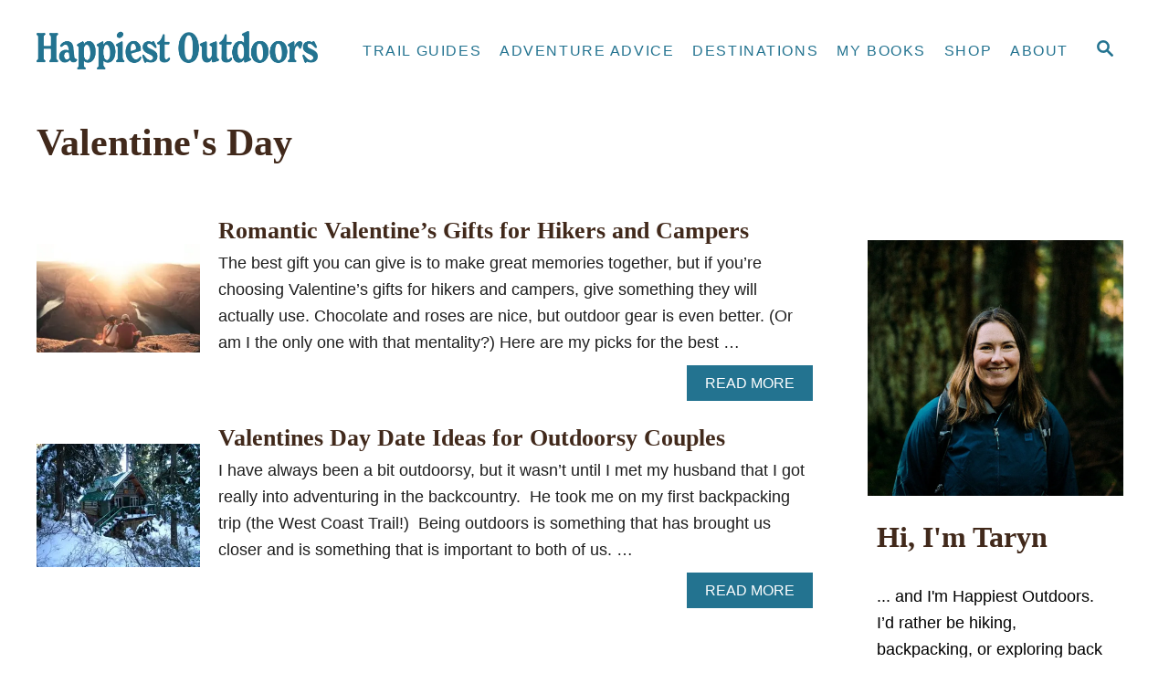

--- FILE ---
content_type: text/html; charset=UTF-8
request_url: https://happiestoutdoors.ca/tag/valentines-day/
body_size: 18506
content:
<!DOCTYPE html><html lang="en-CA">
	<head>
		<!-- Google tag (gtag.js) -->
		<script async src="https://www.googletagmanager.com/gtag/js?id=G-RFLQRZWS9B"></script>
		<script>
		  window.dataLayer = window.dataLayer || [];
		  function gtag(){dataLayer.push(arguments);}
		  gtag('js', new Date());

		  gtag('config', 'G-RFLQRZWS9B');
		</script>

				<meta charset="UTF-8">
		<meta name="viewport" content="width=device-width, initial-scale=1.0">
		<meta http-equiv="X-UA-Compatible" content="ie=edge">
		<meta name='robots' content='index, follow, max-image-preview:large, max-snippet:-1, max-video-preview:-1' />
	<style>img:is([sizes="auto" i], [sizes^="auto," i]) { contain-intrinsic-size: 3000px 1500px }</style>
	
	<!-- This site is optimized with the Yoast SEO plugin v26.5 - https://yoast.com/wordpress/plugins/seo/ -->
	<title>Valentine&#039;s Day Archives - Happiest Outdoors</title>
	<link rel="canonical" href="https://happiestoutdoors.ca/tag/valentines-day/" />
	<meta property="og:locale" content="en_US" />
	<meta property="og:type" content="article" />
	<meta property="og:title" content="Valentine&#039;s Day Archives - Happiest Outdoors" />
	<meta property="og:url" content="https://happiestoutdoors.ca/tag/valentines-day/" />
	<meta property="og:site_name" content="Happiest Outdoors" />
	<meta name="twitter:card" content="summary_large_image" />
	<meta name="twitter:site" content="@happiestoutdoor" />
	<script type="application/ld+json" class="yoast-schema-graph">{"@context":"https://schema.org","@graph":[{"@type":"CollectionPage","@id":"https://happiestoutdoors.ca/tag/valentines-day/","url":"https://happiestoutdoors.ca/tag/valentines-day/","name":"Valentine's Day Archives - Happiest Outdoors","isPartOf":{"@id":"https://happiestoutdoors.ca/#website"},"primaryImageOfPage":{"@id":"https://happiestoutdoors.ca/tag/valentines-day/#primaryimage"},"image":{"@id":"https://happiestoutdoors.ca/tag/valentines-day/#primaryimage"},"thumbnailUrl":"https://happiestoutdoors.ca/wp-content/uploads/2021/01/christopher-burns-Aj6mvFNBXAA-unsplash1.jpg","breadcrumb":{"@id":"https://happiestoutdoors.ca/tag/valentines-day/#breadcrumb"},"inLanguage":"en-CA"},{"@type":"ImageObject","inLanguage":"en-CA","@id":"https://happiestoutdoors.ca/tag/valentines-day/#primaryimage","url":"https://happiestoutdoors.ca/wp-content/uploads/2021/01/christopher-burns-Aj6mvFNBXAA-unsplash1.jpg","contentUrl":"https://happiestoutdoors.ca/wp-content/uploads/2021/01/christopher-burns-Aj6mvFNBXAA-unsplash1.jpg","width":1920,"height":1276,"caption":"A couple watch the sunset on a hike - get ideas for the most romantic gifts for hikers and campers"},{"@type":"BreadcrumbList","@id":"https://happiestoutdoors.ca/tag/valentines-day/#breadcrumb","itemListElement":[{"@type":"ListItem","position":1,"name":"Home","item":"https://happiestoutdoors.ca/"},{"@type":"ListItem","position":2,"name":"Valentine's Day"}]},{"@type":"WebSite","@id":"https://happiestoutdoors.ca/#website","url":"https://happiestoutdoors.ca/","name":"Happiest Outdoors","description":"Sharing advice, info and inspiration about my happy place: the Great Outdoors.","publisher":{"@id":"https://happiestoutdoors.ca/#/schema/person/61a8358681553055cc8a5d3d3deff461"},"potentialAction":[{"@type":"SearchAction","target":{"@type":"EntryPoint","urlTemplate":"https://happiestoutdoors.ca/?s={search_term_string}"},"query-input":{"@type":"PropertyValueSpecification","valueRequired":true,"valueName":"search_term_string"}}],"inLanguage":"en-CA"},{"@type":["Person","Organization"],"@id":"https://happiestoutdoors.ca/#/schema/person/61a8358681553055cc8a5d3d3deff461","name":"Taryn Eyton","image":{"@type":"ImageObject","inLanguage":"en-CA","@id":"https://happiestoutdoors.ca/#/schema/person/image/","url":"https://secure.gravatar.com/avatar/239d51e70eec7f3f66b79955a33c4da1d48a2cd7cd382a03b4c67cfc55e75165?s=96&d=mm&r=g","contentUrl":"https://secure.gravatar.com/avatar/239d51e70eec7f3f66b79955a33c4da1d48a2cd7cd382a03b4c67cfc55e75165?s=96&d=mm&r=g","caption":"Taryn Eyton"},"logo":{"@id":"https://happiestoutdoors.ca/#/schema/person/image/"},"description":"Hiker, adventure traveller, Leave No Trace trainer and connoisseur of alpine meadows. My book, Backpacking in Southwestern British Columbia, is available now.","sameAs":["http://happiestoutdoors.ca"]}]}</script>
	<!-- / Yoast SEO plugin. -->


<link rel='dns-prefetch' href='//scripts.mediavine.com' />
<link rel="alternate" type="application/rss+xml" title="Happiest Outdoors &raquo; Feed" href="https://happiestoutdoors.ca/feed/" />
<link rel="alternate" type="application/rss+xml" title="Happiest Outdoors &raquo; Comments Feed" href="https://happiestoutdoors.ca/comments/feed/" />
<link rel="alternate" type="application/rss+xml" title="Happiest Outdoors &raquo; Valentine&#039;s Day Tag Feed" href="https://happiestoutdoors.ca/tag/valentines-day/feed/" />
<style type="text/css" id="mv-trellis-custom-css">:root{--mv-trellis-color-link:var(--mv-trellis-color-primary);--mv-trellis-color-link-hover:var(--mv-trellis-color-secondary);--mv-trellis-font-body:Arial,"Helvetica Neue",Helvetica,sans-serif;--mv-trellis-font-heading:Cambria,Georgia,serif;--mv-trellis-font-size-ex-sm:0.750375rem;--mv-trellis-font-size-sm:0.984375rem;--mv-trellis-font-size:1.125rem;--mv-trellis-font-size-lg:1.265625rem;--mv-trellis-color-primary:#237390;--mv-trellis-color-secondary:#C1493C;--mv-trellis-max-logo-size:100px;--mv-trellis-gutter-small:5px;--mv-trellis-gutter:10px;--mv-trellis-gutter-double:20px;--mv-trellis-gutter-large:25px;--mv-trellis-color-background-accent:#ffffff;--mv-trellis-h1-font-color:#41291B;--mv-trellis-h1-font-size:2.625rem;--mv-trellis-heading-font-color:#41291B;--mv-trellis-h2-font-size:1.96875rem;--mv-trellis-h3-font-size:1.75875rem;--mv-trellis-h4-font-size:1.65375rem;--mv-trellis-h5-font-size:1.47rem;--mv-trellis-h6-font-size:1.3125rem;}</style><link rel='stylesheet' id='wp-block-library-css' href='https://happiestoutdoors.ca/wp-includes/css/dist/block-library/style.min.css?ver=6.8.3' type='text/css' media='all' />
<style id='classic-theme-styles-inline-css' type='text/css'>
/*! This file is auto-generated */
.wp-block-button__link{color:#fff;background-color:#32373c;border-radius:9999px;box-shadow:none;text-decoration:none;padding:calc(.667em + 2px) calc(1.333em + 2px);font-size:1.125em}.wp-block-file__button{background:#32373c;color:#fff;text-decoration:none}
</style>
<style id='global-styles-inline-css' type='text/css'>
:root{--wp--preset--aspect-ratio--square: 1;--wp--preset--aspect-ratio--4-3: 4/3;--wp--preset--aspect-ratio--3-4: 3/4;--wp--preset--aspect-ratio--3-2: 3/2;--wp--preset--aspect-ratio--2-3: 2/3;--wp--preset--aspect-ratio--16-9: 16/9;--wp--preset--aspect-ratio--9-16: 9/16;--wp--preset--color--black: #000000;--wp--preset--color--cyan-bluish-gray: #abb8c3;--wp--preset--color--white: #ffffff;--wp--preset--color--pale-pink: #f78da7;--wp--preset--color--vivid-red: #cf2e2e;--wp--preset--color--luminous-vivid-orange: #ff6900;--wp--preset--color--luminous-vivid-amber: #fcb900;--wp--preset--color--light-green-cyan: #7bdcb5;--wp--preset--color--vivid-green-cyan: #00d084;--wp--preset--color--pale-cyan-blue: #8ed1fc;--wp--preset--color--vivid-cyan-blue: #0693e3;--wp--preset--color--vivid-purple: #9b51e0;--wp--preset--gradient--vivid-cyan-blue-to-vivid-purple: linear-gradient(135deg,rgba(6,147,227,1) 0%,rgb(155,81,224) 100%);--wp--preset--gradient--light-green-cyan-to-vivid-green-cyan: linear-gradient(135deg,rgb(122,220,180) 0%,rgb(0,208,130) 100%);--wp--preset--gradient--luminous-vivid-amber-to-luminous-vivid-orange: linear-gradient(135deg,rgba(252,185,0,1) 0%,rgba(255,105,0,1) 100%);--wp--preset--gradient--luminous-vivid-orange-to-vivid-red: linear-gradient(135deg,rgba(255,105,0,1) 0%,rgb(207,46,46) 100%);--wp--preset--gradient--very-light-gray-to-cyan-bluish-gray: linear-gradient(135deg,rgb(238,238,238) 0%,rgb(169,184,195) 100%);--wp--preset--gradient--cool-to-warm-spectrum: linear-gradient(135deg,rgb(74,234,220) 0%,rgb(151,120,209) 20%,rgb(207,42,186) 40%,rgb(238,44,130) 60%,rgb(251,105,98) 80%,rgb(254,248,76) 100%);--wp--preset--gradient--blush-light-purple: linear-gradient(135deg,rgb(255,206,236) 0%,rgb(152,150,240) 100%);--wp--preset--gradient--blush-bordeaux: linear-gradient(135deg,rgb(254,205,165) 0%,rgb(254,45,45) 50%,rgb(107,0,62) 100%);--wp--preset--gradient--luminous-dusk: linear-gradient(135deg,rgb(255,203,112) 0%,rgb(199,81,192) 50%,rgb(65,88,208) 100%);--wp--preset--gradient--pale-ocean: linear-gradient(135deg,rgb(255,245,203) 0%,rgb(182,227,212) 50%,rgb(51,167,181) 100%);--wp--preset--gradient--electric-grass: linear-gradient(135deg,rgb(202,248,128) 0%,rgb(113,206,126) 100%);--wp--preset--gradient--midnight: linear-gradient(135deg,rgb(2,3,129) 0%,rgb(40,116,252) 100%);--wp--preset--font-size--small: 13px;--wp--preset--font-size--medium: 20px;--wp--preset--font-size--large: 36px;--wp--preset--font-size--x-large: 42px;--wp--preset--spacing--20: 0.44rem;--wp--preset--spacing--30: 0.67rem;--wp--preset--spacing--40: 1rem;--wp--preset--spacing--50: 1.5rem;--wp--preset--spacing--60: 2.25rem;--wp--preset--spacing--70: 3.38rem;--wp--preset--spacing--80: 5.06rem;--wp--preset--shadow--natural: 6px 6px 9px rgba(0, 0, 0, 0.2);--wp--preset--shadow--deep: 12px 12px 50px rgba(0, 0, 0, 0.4);--wp--preset--shadow--sharp: 6px 6px 0px rgba(0, 0, 0, 0.2);--wp--preset--shadow--outlined: 6px 6px 0px -3px rgba(255, 255, 255, 1), 6px 6px rgba(0, 0, 0, 1);--wp--preset--shadow--crisp: 6px 6px 0px rgba(0, 0, 0, 1);}:where(.is-layout-flex){gap: 0.5em;}:where(.is-layout-grid){gap: 0.5em;}body .is-layout-flex{display: flex;}.is-layout-flex{flex-wrap: wrap;align-items: center;}.is-layout-flex > :is(*, div){margin: 0;}body .is-layout-grid{display: grid;}.is-layout-grid > :is(*, div){margin: 0;}:where(.wp-block-columns.is-layout-flex){gap: 2em;}:where(.wp-block-columns.is-layout-grid){gap: 2em;}:where(.wp-block-post-template.is-layout-flex){gap: 1.25em;}:where(.wp-block-post-template.is-layout-grid){gap: 1.25em;}.has-black-color{color: var(--wp--preset--color--black) !important;}.has-cyan-bluish-gray-color{color: var(--wp--preset--color--cyan-bluish-gray) !important;}.has-white-color{color: var(--wp--preset--color--white) !important;}.has-pale-pink-color{color: var(--wp--preset--color--pale-pink) !important;}.has-vivid-red-color{color: var(--wp--preset--color--vivid-red) !important;}.has-luminous-vivid-orange-color{color: var(--wp--preset--color--luminous-vivid-orange) !important;}.has-luminous-vivid-amber-color{color: var(--wp--preset--color--luminous-vivid-amber) !important;}.has-light-green-cyan-color{color: var(--wp--preset--color--light-green-cyan) !important;}.has-vivid-green-cyan-color{color: var(--wp--preset--color--vivid-green-cyan) !important;}.has-pale-cyan-blue-color{color: var(--wp--preset--color--pale-cyan-blue) !important;}.has-vivid-cyan-blue-color{color: var(--wp--preset--color--vivid-cyan-blue) !important;}.has-vivid-purple-color{color: var(--wp--preset--color--vivid-purple) !important;}.has-black-background-color{background-color: var(--wp--preset--color--black) !important;}.has-cyan-bluish-gray-background-color{background-color: var(--wp--preset--color--cyan-bluish-gray) !important;}.has-white-background-color{background-color: var(--wp--preset--color--white) !important;}.has-pale-pink-background-color{background-color: var(--wp--preset--color--pale-pink) !important;}.has-vivid-red-background-color{background-color: var(--wp--preset--color--vivid-red) !important;}.has-luminous-vivid-orange-background-color{background-color: var(--wp--preset--color--luminous-vivid-orange) !important;}.has-luminous-vivid-amber-background-color{background-color: var(--wp--preset--color--luminous-vivid-amber) !important;}.has-light-green-cyan-background-color{background-color: var(--wp--preset--color--light-green-cyan) !important;}.has-vivid-green-cyan-background-color{background-color: var(--wp--preset--color--vivid-green-cyan) !important;}.has-pale-cyan-blue-background-color{background-color: var(--wp--preset--color--pale-cyan-blue) !important;}.has-vivid-cyan-blue-background-color{background-color: var(--wp--preset--color--vivid-cyan-blue) !important;}.has-vivid-purple-background-color{background-color: var(--wp--preset--color--vivid-purple) !important;}.has-black-border-color{border-color: var(--wp--preset--color--black) !important;}.has-cyan-bluish-gray-border-color{border-color: var(--wp--preset--color--cyan-bluish-gray) !important;}.has-white-border-color{border-color: var(--wp--preset--color--white) !important;}.has-pale-pink-border-color{border-color: var(--wp--preset--color--pale-pink) !important;}.has-vivid-red-border-color{border-color: var(--wp--preset--color--vivid-red) !important;}.has-luminous-vivid-orange-border-color{border-color: var(--wp--preset--color--luminous-vivid-orange) !important;}.has-luminous-vivid-amber-border-color{border-color: var(--wp--preset--color--luminous-vivid-amber) !important;}.has-light-green-cyan-border-color{border-color: var(--wp--preset--color--light-green-cyan) !important;}.has-vivid-green-cyan-border-color{border-color: var(--wp--preset--color--vivid-green-cyan) !important;}.has-pale-cyan-blue-border-color{border-color: var(--wp--preset--color--pale-cyan-blue) !important;}.has-vivid-cyan-blue-border-color{border-color: var(--wp--preset--color--vivid-cyan-blue) !important;}.has-vivid-purple-border-color{border-color: var(--wp--preset--color--vivid-purple) !important;}.has-vivid-cyan-blue-to-vivid-purple-gradient-background{background: var(--wp--preset--gradient--vivid-cyan-blue-to-vivid-purple) !important;}.has-light-green-cyan-to-vivid-green-cyan-gradient-background{background: var(--wp--preset--gradient--light-green-cyan-to-vivid-green-cyan) !important;}.has-luminous-vivid-amber-to-luminous-vivid-orange-gradient-background{background: var(--wp--preset--gradient--luminous-vivid-amber-to-luminous-vivid-orange) !important;}.has-luminous-vivid-orange-to-vivid-red-gradient-background{background: var(--wp--preset--gradient--luminous-vivid-orange-to-vivid-red) !important;}.has-very-light-gray-to-cyan-bluish-gray-gradient-background{background: var(--wp--preset--gradient--very-light-gray-to-cyan-bluish-gray) !important;}.has-cool-to-warm-spectrum-gradient-background{background: var(--wp--preset--gradient--cool-to-warm-spectrum) !important;}.has-blush-light-purple-gradient-background{background: var(--wp--preset--gradient--blush-light-purple) !important;}.has-blush-bordeaux-gradient-background{background: var(--wp--preset--gradient--blush-bordeaux) !important;}.has-luminous-dusk-gradient-background{background: var(--wp--preset--gradient--luminous-dusk) !important;}.has-pale-ocean-gradient-background{background: var(--wp--preset--gradient--pale-ocean) !important;}.has-electric-grass-gradient-background{background: var(--wp--preset--gradient--electric-grass) !important;}.has-midnight-gradient-background{background: var(--wp--preset--gradient--midnight) !important;}.has-small-font-size{font-size: var(--wp--preset--font-size--small) !important;}.has-medium-font-size{font-size: var(--wp--preset--font-size--medium) !important;}.has-large-font-size{font-size: var(--wp--preset--font-size--large) !important;}.has-x-large-font-size{font-size: var(--wp--preset--font-size--x-large) !important;}
:where(.wp-block-post-template.is-layout-flex){gap: 1.25em;}:where(.wp-block-post-template.is-layout-grid){gap: 1.25em;}
:where(.wp-block-columns.is-layout-flex){gap: 2em;}:where(.wp-block-columns.is-layout-grid){gap: 2em;}
:root :where(.wp-block-pullquote){font-size: 1.5em;line-height: 1.6;}
</style>
<link rel='stylesheet' id='woocommerce-layout-css' href='https://happiestoutdoors.ca/wp-content/plugins/woocommerce/assets/css/woocommerce-layout.css?ver=10.4.0' type='text/css' media='all' />
<link rel='stylesheet' id='woocommerce-smallscreen-css' href='https://happiestoutdoors.ca/wp-content/plugins/woocommerce/assets/css/woocommerce-smallscreen.css?ver=10.4.0' type='text/css' media='only screen and (max-width: 768px)' />
<link rel='stylesheet' id='woocommerce-general-css' href='https://happiestoutdoors.ca/wp-content/plugins/woocommerce/assets/css/woocommerce.css?ver=10.4.0' type='text/css' media='all' />
<style id='woocommerce-inline-inline-css' type='text/css'>
.woocommerce form .form-row .required { visibility: visible; }
</style>
<link rel='stylesheet' id='ez-toc-css' href='https://happiestoutdoors.ca/wp-content/plugins/easy-table-of-contents/assets/css/screen.min.css?ver=2.0.79.2' type='text/css' media='all' />
<style id='ez-toc-inline-css' type='text/css'>
div#ez-toc-container .ez-toc-title {font-size: 120%;}div#ez-toc-container .ez-toc-title {font-weight: 500;}div#ez-toc-container ul li , div#ez-toc-container ul li a {font-size: 95%;}div#ez-toc-container ul li , div#ez-toc-container ul li a {font-weight: 500;}div#ez-toc-container nav ul ul li {font-size: 90%;}div#ez-toc-container {background: #237390;border: 1px solid #d7ccb8;}div#ez-toc-container p.ez-toc-title , #ez-toc-container .ez_toc_custom_title_icon , #ez-toc-container .ez_toc_custom_toc_icon {color: #d7ccb8;}div#ez-toc-container ul.ez-toc-list a {color: #d7ccb8;}div#ez-toc-container ul.ez-toc-list a:hover {color: #da9b23;}div#ez-toc-container ul.ez-toc-list a:visited {color: #da9b23;}.ez-toc-counter nav ul li a::before {color: ;}.ez-toc-box-title {font-weight: bold; margin-bottom: 10px; text-align: center; text-transform: uppercase; letter-spacing: 1px; color: #666; padding-bottom: 5px;position:absolute;top:-4%;left:5%;background-color: inherit;transition: top 0.3s ease;}.ez-toc-box-title.toc-closed {top:-25%;}
.ez-toc-container-direction {direction: ltr;}.ez-toc-counter ul{counter-reset: item ;}.ez-toc-counter nav ul li a::before {content: counters(item, '.', decimal) '. ';display: inline-block;counter-increment: item;flex-grow: 0;flex-shrink: 0;margin-right: .2em; float: left; }.ez-toc-widget-direction {direction: ltr;}.ez-toc-widget-container ul{counter-reset: item ;}.ez-toc-widget-container nav ul li a::before {content: counters(item, '.', decimal) '. ';display: inline-block;counter-increment: item;flex-grow: 0;flex-shrink: 0;margin-right: .2em; float: left; }
</style>
<link rel='stylesheet' id='mv-trellis-css' href='https://happiestoutdoors.ca/wp-content/themes/mediavine-trellis/assets/dist/main.0.18.1.css?ver=0.18.1' type='text/css' media='all' />
				<script id="mv-trellis-localModel" data-cfasync="false">
					window.$adManagementConfig = window.$adManagementConfig || {};
					window.$adManagementConfig.web = window.$adManagementConfig.web || {};
					window.$adManagementConfig.web.localModel = {"optimize_mobile_pagespeed":true,"optimize_desktop_pagespeed":true,"content_selector":".mvt-content","footer_selector":"footer.footer","content_selector_mobile":".mvt-content","comments_selector":"","sidebar_atf_selector":"","sidebar_atf_position":"afterend","sidebar_btf_selector":".mv-sticky-slot","sidebar_btf_position":"beforeend","content_stop_selector":"","sidebar_btf_stop_selector":"footer.footer","custom_css":"","ad_box":true,"sidebar_minimum_width":"1135","native_html_templates":{"feed":"<aside class=\"mv-trellis-native-ad-feed\"><div class=\"native-ad-image\" style=\"min-height:240px;min-width:320px;\"><div style=\"display: none;\" data-native-size=\"[300, 250]\" data-native-type=\"video\"><\/div><div style=\"width:320px;height:240px;\" data-native-size=\"[320,240]\" data-native-type=\"image\"><\/div><\/div><div class=\"native-content\"><img class=\"native-icon\" data-native-type=\"icon\" style=\"max-height: 50px; width: auto;\"><h2 data-native-len=\"80\" data-native-d-len=\"120\" data-native-type=\"title\"><\/h2><div data-native-len=\"140\" data-native-d-len=\"340\" data-native-type=\"body\"><\/div><div class=\"cta-container\"><div data-native-type=\"sponsoredBy\"><\/div><a rel=\"nonopener sponsor\" data-native-type=\"clickUrl\" class=\"button article-read-more\"><span data-native-type=\"cta\"><\/span><\/a><\/div><\/div><\/aside>","content":"<aside class=\"mv-trellis-native-ad-content\"><div class=\"native-ad-image\"><div style=\"display: none;\" data-native-size=\"[300, 250]\" data-native-type=\"video\"><\/div><div data-native-size=\"[300,300]\" data-native-type=\"image\"><\/div><\/div><div class=\"native-content\"><img class=\"native-icon\" data-native-type=\"icon\" style=\"max-height: 50px; width: auto;\"><h2 data-native-len=\"80\" data-native-d-len=\"120\" data-native-type=\"title\"><\/h2><div data-native-len=\"140\" data-native-d-len=\"340\" data-native-type=\"body\"><\/div><div class=\"cta-container\"><div data-native-type=\"sponsoredBy\"><\/div><a data-native-type=\"clickUrl\" class=\"button article-read-more\"><span data-native-type=\"cta\"><\/span><\/a><\/div><\/div><\/aside>","sidebar":"<aside class=\"mv-trellis-native-ad-sidebar\"><div class=\"native-ad-image\"><div style=\"display: none;\" data-native-size=\"[300, 250]\" data-native-type=\"video\"><\/div><div data-native-size=\"[300,300]\" data-native-type=\"image\"><\/div><\/div><img class=\"native-icon\" data-native-type=\"icon\" style=\"max-height: 50px; width: auto;\"><h3 data-native-len=\"80\"><a rel=\"nonopener sponsor\" data-native-type=\"title\"><\/a><\/h3><div data-native-len=\"140\" data-native-d-len=\"340\" data-native-type=\"body\"><\/div><div data-native-type=\"sponsoredBy\"><\/div><a data-native-type=\"clickUrl\" class=\"button article-read-more\"><span data-native-type=\"cta\"><\/span><\/a><\/aside>","sticky_sidebar":"<aside class=\"mv-trellis-native-ad-sticky-sidebar\"><div class=\"native-ad-image\"><div style=\"display: none;\" data-native-size=\"[300, 250]\" data-native-type=\"video\"><\/div><div data-native-size=\"[300,300]\" data-native-type=\"image\"><\/div><\/div><img class=\"native-icon\" data-native-type=\"icon\" style=\"max-height: 50px; width: auto;\"><h3 data-native-len=\"80\" data-native-type=\"title\"><\/h3><div data-native-len=\"140\" data-native-d-len=\"340\" data-native-type=\"body\"><\/div><div data-native-type=\"sponsoredBy\"><\/div><a data-native-type=\"clickUrl\" class=\"button article-read-more\"><span data-native-type=\"cta\"><\/span><\/a><\/aside>","adhesion":"<aside class=\"mv-trellis-native-ad-adhesion\"><div data-native-size=\"[100,100]\" data-native-type=\"image\"><\/div><div class=\"native-content\"><img class=\"native-icon\" data-native-type=\"icon\" style=\"max-height: 50px; width: auto;\"><div data-native-type=\"sponsoredBy\"><\/div><h6 data-native-len=\"80\" data-native-d-len=\"120\" data-native-type=\"title\"><\/h6><\/div><div class=\"cta-container\"><a class=\"button article-read-more\" data-native-type=\"clickUrl\"><span data-native-type=\"cta\"><\/span><\/a><\/div><\/aside>"}};
				</script>
			<script type="text/javascript" async="async" fetchpriority="high" data-noptimize="1" data-cfasync="false" src="https://scripts.mediavine.com/tags/happiest-outdoors.js?ver=6.8.3" id="mv-script-wrapper-js"></script>
<script type="text/javascript" src="https://happiestoutdoors.ca/wp-includes/js/jquery/jquery.min.js?ver=3.7.1" id="jquery-core-js"></script>
<script type="text/javascript" src="https://happiestoutdoors.ca/wp-includes/js/jquery/jquery-migrate.min.js?ver=3.4.1" id="jquery-migrate-js"></script>
<script type="text/javascript" src="https://happiestoutdoors.ca/wp-content/plugins/woocommerce/assets/js/jquery-blockui/jquery.blockUI.min.js?ver=2.7.0-wc.10.4.0" id="wc-jquery-blockui-js" defer="defer" data-wp-strategy="defer"></script>
<script type="text/javascript" id="wc-add-to-cart-js-extra">
/* <![CDATA[ */
var wc_add_to_cart_params = {"ajax_url":"\/wp-admin\/admin-ajax.php","wc_ajax_url":"\/?wc-ajax=%%endpoint%%","i18n_view_cart":"View cart","cart_url":"https:\/\/happiestoutdoors.ca\/cart\/","is_cart":"","cart_redirect_after_add":"no"};
/* ]]> */
</script>
<script type="text/javascript" src="https://happiestoutdoors.ca/wp-content/plugins/woocommerce/assets/js/frontend/add-to-cart.min.js?ver=10.4.0" id="wc-add-to-cart-js" defer="defer" data-wp-strategy="defer"></script>
<script type="text/javascript" src="https://happiestoutdoors.ca/wp-content/plugins/woocommerce/assets/js/js-cookie/js.cookie.min.js?ver=2.1.4-wc.10.4.0" id="wc-js-cookie-js" defer="defer" data-wp-strategy="defer"></script>
<script type="text/javascript" id="woocommerce-js-extra">
/* <![CDATA[ */
var woocommerce_params = {"ajax_url":"\/wp-admin\/admin-ajax.php","wc_ajax_url":"\/?wc-ajax=%%endpoint%%","i18n_password_show":"Show password","i18n_password_hide":"Hide password"};
/* ]]> */
</script>
<script type="text/javascript" src="https://happiestoutdoors.ca/wp-content/plugins/woocommerce/assets/js/frontend/woocommerce.min.js?ver=10.4.0" id="woocommerce-js" defer="defer" data-wp-strategy="defer"></script>
<script type="text/javascript" src="https://happiestoutdoors.ca/wp-content/plugins/mediavine-trellis-images/assets/dist/IO.0.7.1.js?ver=0.7.1" id="mv-trellis-images/intersection-observer-js"></script>
<script type="text/javascript" src="https://happiestoutdoors.ca/wp-content/plugins/mediavine-trellis-images/assets/dist/main.0.7.1.js?ver=0.7.1" id="mv-trellis-images/webp-check-js"></script>
<link rel="https://api.w.org/" href="https://happiestoutdoors.ca/wp-json/" /><link rel="alternate" title="JSON" type="application/json" href="https://happiestoutdoors.ca/wp-json/wp/v2/tags/513" /><link rel="EditURI" type="application/rsd+xml" title="RSD" href="https://happiestoutdoors.ca/xmlrpc.php?rsd" />
<meta name="generator" content="WordPress 6.8.3" />
<meta name="generator" content="WooCommerce 10.4.0" />
<style type="text/css" id="mv-trellis-native-ads-css">:root{--mv-trellis-color-native-ad-background: var(--mv-trellis-color-background-accent,#fafafa);}[class*="mv-trellis-native-ad"]{display:flex;flex-direction:column;text-align:center;align-items:center;padding:10px;margin:15px 0;border-top:1px solid #eee;border-bottom:1px solid #eee;background-color:var(--mv-trellis-color-native-ad-background,#fafafa)}[class*="mv-trellis-native-ad"] [data-native-type="image"]{background-repeat:no-repeat;background-size:cover;background-position:center center;}[class*="mv-trellis-native-ad"] [data-native-type="sponsoredBy"]{font-size:0.875rem;text-decoration:none;transition:color .3s ease-in-out,background-color .3s ease-in-out;}[class*="mv-trellis-native-ad"] [data-native-type="title"]{line-height:1;margin:10px 0;max-width:100%;text-decoration:none;transition:color .3s ease-in-out,background-color .3s ease-in-out;}[class*="mv-trellis-native-ad"] [data-native-type="title"],[class*="mv-trellis-native-ad"] [data-native-type="sponsoredBy"]{color:var(--mv-trellis-color-link)}[class*="mv-trellis-native-ad"] [data-native-type="title"]:hover,[class*="mv-trellis-native-ad"] [data-native-type="sponsoredBy"]:hover{color:var(--mv-trellis-color-link-hover)}[class*="mv-trellis-native-ad"] [data-native-type="body"]{max-width:100%;}[class*="mv-trellis-native-ad"] .article-read-more{display:inline-block;font-size:0.875rem;line-height:1.25;margin-left:0px;margin-top:10px;padding:10px 20px;text-align:right;text-decoration:none;text-transform:uppercase;}@media only screen and (min-width:600px){.mv-trellis-native-ad-feed,.mv-trellis-native-ad-content{flex-direction:row;padding:0;text-align:left;}.mv-trellis-native-ad-feed .native-content,.mv-trellis-native-ad-content{padding:10px}}.mv-trellis-native-ad-feed [data-native-type="image"]{max-width:100%;height:auto;}.mv-trellis-native-ad-feed .cta-container,.mv-trellis-native-ad-content .cta-container{display:flex;flex-direction:column;align-items:center;}@media only screen and (min-width:600px){.mv-trellis-native-ad-feed .cta-container,.mv-trellis-native-ad-content .cta-container{flex-direction:row;align-items: flex-end;justify-content:space-between;}}@media only screen and (min-width:600px){.mv-trellis-native-ad-content{padding:0;}.mv-trellis-native-ad-content .native-content{max-width:calc(100% - 300px);padding:15px;}}.mv-trellis-native-ad-content [data-native-type="image"]{height:300px;max-width:100%;width:300px;}.mv-trellis-native-ad-sticky-sidebar,.mv-trellis-native-ad-sidebar{font-size:var(--mv-trellis-font-size-sm,0.875rem);margin:20px 0;max-width:300px;padding:0 0 var(--mv-trellis-gutter,20px);}.mv-trellis-native-ad-sticky-sidebar [data-native-type="image"],.mv-trellis-native-ad-sticky-sidebar [data-native-type="image"]{height:300px;margin:0 auto;max-width:100%;width:300px;}.mv-trellis-native-ad-sticky-sidebar [data-native-type="body"]{padding:0 var(--mv-trellis-gutter,20px);}.mv-trellis-native-ad-sticky-sidebar [data-native-type="sponsoredBy"],.mv-trellis-native-ad-sticky-sidebar [data-native-type="sponsoredBy"]{display:inline-block}.mv-trellis-native-ad-sticky-sidebar h3,.mv-trellis-native-ad-sidebar h3 [data-native-type="title"]{margin:15px auto;width:300px;}.mv-trellis-native-ad-adhesion{background-color:transparent;flex-direction:row;height:90px;margin:0;padding:0 20px;}.mv-trellis-native-ad-adhesion [data-native-type="image"]{height:120px;margin:0 auto;max-width:100%;transform:translateY(-20px);width:120px;}.mv-trellis-native-ad-adhesion [data-native-type="sponsoredBy"],.mv-trellis-native-ad-adhesion  .article-read-more{font-size:0.75rem;}.mv-trellis-native-ad-adhesion [data-native-type="title"]{font-size:1rem;}.mv-trellis-native-ad-adhesion .native-content{display:flex;flex-direction:column;justify-content:center;padding:0 10px;text-align:left;}.mv-trellis-native-ad-adhesion .cta-container{display:flex;align-items:center;}</style>			<meta name="theme-color" content="#237390"/>
			<link rel="manifest" href="https://happiestoutdoors.ca/manifest">
			<noscript><style>.woocommerce-product-gallery{ opacity: 1 !important; }</style></noscript>
	<link rel="icon" href="https://happiestoutdoors.ca/wp-content/uploads/2022/05/cropped-favicon@3x-32x32.png" sizes="32x32" />
<link rel="icon" href="https://happiestoutdoors.ca/wp-content/uploads/2022/05/cropped-favicon@3x-192x192.png" sizes="192x192" />
<link rel="apple-touch-icon" href="https://happiestoutdoors.ca/wp-content/uploads/2022/05/cropped-favicon@3x-180x180.png" />
<meta name="msapplication-TileImage" content="https://happiestoutdoors.ca/wp-content/uploads/2022/05/cropped-favicon@3x-270x270.png" />
		<style type="text/css" id="wp-custom-css">
			.sidebar .widget-container:first-of-type:not(.about-author) {
  border: 0px !important;
}

.widget-container {
	margin-bottom: 0;
}

a.wp-block-button__link {
	text-decoration: none;
	font-family: var(--mv-trellis-font-heading,Georgia,Times,"Times New Roman",);
}

.entry-content h2 {
	color: #186139;
}

.entry-content h3 {
	color: #237390;
}

.entry-content h4 {
	color: #41291B;
}

.woocommerce:where(body:not(.woocommerce-uses-block-theme)) ul.products li.product .price {
  color:#237390
}

.woocommerce:where(body:not(.woocommerce-block-theme-has-button-styles)) a.button {
	color:#ffffff;
  background-color:#C1493C;
}

.woocommerce:where(body:not(.woocommerce-uses-block-theme)) div.product p.price,
.woocommerce:where(body:not(.woocommerce-uses-block-theme)) div.product span.price {
  color:#237390
}

.woocommerce:where(body:not(.woocommerce-block-theme-has-button-styles)) #respond input#submit.alt,
.woocommerce:where(body:not(.woocommerce-block-theme-has-button-styles)) a.button.alt,
.woocommerce:where(body:not(.woocommerce-block-theme-has-button-styles)) button.button.alt,
.woocommerce:where(body:not(.woocommerce-block-theme-has-button-styles)) input.button.alt,
:where(body:not(.woocommerce-block-theme-has-button-styles)) .woocommerce #respond input#submit.alt,
:where(body:not(.woocommerce-block-theme-has-button-styles)) .woocommerce a.button.alt,
:where(body:not(.woocommerce-block-theme-has-button-styles)) .woocommerce button.button.alt,
:where(body:not(.woocommerce-block-theme-has-button-styles)) .woocommerce input.button.alt {
  color:#ffffff;
  background-color:#C1493C;
}

.wc-block-components-checkbox .wc-block-components-checkbox__input[type="checkbox"] {
	resize:none;
}		</style>
				<meta name="am-api-token" content="YYsAs2DIdF5o">
	</head>
	<body class="archive tag tag-valentines-day tag-513 wp-theme-mediavine-trellis mvt-no-js theme-mediavine-trellis woocommerce-no-js mediavine-trellis">
				<a href="#content" class="screen-reader-text">Skip to Content</a>

		<div class="before-content">
						<header class="header">
	<div class="wrapper wrapper-header">
				<div class="header-container">
			<button class="search-toggle">
	<span class="screen-reader-text">Search</span>
	<svg version="1.1" xmlns="http://www.w3.org/2000/svg" height="24" width="24" viewBox="0 0 12 12" class="magnifying-glass">
		<path d="M10.37 9.474L7.994 7.1l-.17-.1a3.45 3.45 0 0 0 .644-2.01A3.478 3.478 0 1 0 4.99 8.47c.75 0 1.442-.24 2.01-.648l.098.17 2.375 2.373c.19.188.543.142.79-.105s.293-.6.104-.79zm-5.38-2.27a2.21 2.21 0 1 1 2.21-2.21A2.21 2.21 0 0 1 4.99 7.21z"></path>
	</svg>
</button>
<div id="search-container">
	<form role="search" method="get" class="searchform" action="https://happiestoutdoors.ca/">
	<label>
		<span class="screen-reader-text">Search for:</span>
		<input type="search" class="search-field"
			placeholder="Enter search keywords"
			value="" name="s"
			title="Search for:" />
	</label>
	<input type="submit" class="search-submit" value="Search" />
</form>
	<button class="search-close">
		<span class="screen-reader-text">Close Search</span>
		&times;
	</button>
</div>
			<a href="https://happiestoutdoors.ca/" title="Happiest Outdoors" class="header-logo"><picture><source srcset="https://happiestoutdoors.ca/wp-content/uploads/2022/05/HO-wordmark-horizontal-blue-RGB@3x.png.webp, https://happiestoutdoors.ca/wp-content/uploads/2022/05/HO-wordmark-horizontal-blue-RGB@3x.png.webp 2401w, https://happiestoutdoors.ca/wp-content/uploads/2022/05/HO-wordmark-horizontal-blue-RGB@3x-600x82.png.webp 600w, https://happiestoutdoors.ca/wp-content/uploads/2022/05/HO-wordmark-horizontal-blue-RGB@3x-300x41.png.webp 300w, https://happiestoutdoors.ca/wp-content/uploads/2022/05/HO-wordmark-horizontal-blue-RGB@3x-1024x139.png.webp 1024w, https://happiestoutdoors.ca/wp-content/uploads/2022/05/HO-wordmark-horizontal-blue-RGB@3x-768x105.png.webp 768w, https://happiestoutdoors.ca/wp-content/uploads/2022/05/HO-wordmark-horizontal-blue-RGB@3x-1536x209.png.webp 1536w, https://happiestoutdoors.ca/wp-content/uploads/2022/05/HO-wordmark-horizontal-blue-RGB@3x-2048x279.png.webp 2048w, https://happiestoutdoors.ca/wp-content/uploads/2022/05/HO-wordmark-horizontal-blue-RGB@3x-735x100.png.webp 735w, https://happiestoutdoors.ca/wp-content/uploads/2022/05/HO-wordmark-horizontal-blue-RGB@3x-335x46.png.webp 335w, https://happiestoutdoors.ca/wp-content/uploads/2022/05/HO-wordmark-horizontal-blue-RGB@3x-347x47.png.webp 347w, https://happiestoutdoors.ca/wp-content/uploads/2022/05/HO-wordmark-horizontal-blue-RGB@3x-520x71.png.webp 520w, https://happiestoutdoors.ca/wp-content/uploads/2022/05/HO-wordmark-horizontal-blue-RGB@3x-640x87.png.webp 640w, https://happiestoutdoors.ca/wp-content/uploads/2022/05/HO-wordmark-horizontal-blue-RGB@3x-960x131.png.webp 960w, https://happiestoutdoors.ca/wp-content/uploads/2022/05/HO-wordmark-horizontal-blue-RGB@3x-1080x147.png.webp 1080w" type="image/webp"><img src="https://happiestoutdoors.ca/wp-content/uploads/2022/05/HO-wordmark-horizontal-blue-RGB@3x.png" srcset="https://happiestoutdoors.ca/wp-content/uploads/2022/05/HO-wordmark-horizontal-blue-RGB@3x.png 2401w, https://happiestoutdoors.ca/wp-content/uploads/2022/05/HO-wordmark-horizontal-blue-RGB@3x-600x82.png 600w, https://happiestoutdoors.ca/wp-content/uploads/2022/05/HO-wordmark-horizontal-blue-RGB@3x-300x41.png 300w, https://happiestoutdoors.ca/wp-content/uploads/2022/05/HO-wordmark-horizontal-blue-RGB@3x-1024x139.png 1024w, https://happiestoutdoors.ca/wp-content/uploads/2022/05/HO-wordmark-horizontal-blue-RGB@3x-768x105.png 768w, https://happiestoutdoors.ca/wp-content/uploads/2022/05/HO-wordmark-horizontal-blue-RGB@3x-1536x209.png 1536w, https://happiestoutdoors.ca/wp-content/uploads/2022/05/HO-wordmark-horizontal-blue-RGB@3x-2048x279.png 2048w, https://happiestoutdoors.ca/wp-content/uploads/2022/05/HO-wordmark-horizontal-blue-RGB@3x-735x100.png 735w, https://happiestoutdoors.ca/wp-content/uploads/2022/05/HO-wordmark-horizontal-blue-RGB@3x-335x46.png 335w, https://happiestoutdoors.ca/wp-content/uploads/2022/05/HO-wordmark-horizontal-blue-RGB@3x-347x47.png 347w, https://happiestoutdoors.ca/wp-content/uploads/2022/05/HO-wordmark-horizontal-blue-RGB@3x-520x71.png 520w, https://happiestoutdoors.ca/wp-content/uploads/2022/05/HO-wordmark-horizontal-blue-RGB@3x-640x87.png 640w, https://happiestoutdoors.ca/wp-content/uploads/2022/05/HO-wordmark-horizontal-blue-RGB@3x-960x131.png 960w, https://happiestoutdoors.ca/wp-content/uploads/2022/05/HO-wordmark-horizontal-blue-RGB@3x-1080x147.png 1080w" sizes="(max-width: 760px) calc(100vw - 20px), 720px" class="size-full size-ratio-full wp-image-14253 header-logo-img ggnoads" alt="Happiest Outdoors" data-pin-nopin="true" height="327" width="2401"></picture></a>			<div class="nav">
	<div class="wrapper nav-wrapper">
						<button class="nav-toggle" aria-label="Menu"><svg xmlns="http://www.w3.org/2000/svg" viewBox="0 0 32 32" width="32px" height="32px">
	<path d="M4,10h24c1.104,0,2-0.896,2-2s-0.896-2-2-2H4C2.896,6,2,6.896,2,8S2.896,10,4,10z M28,14H4c-1.104,0-2,0.896-2,2  s0.896,2,2,2h24c1.104,0,2-0.896,2-2S29.104,14,28,14z M28,22H4c-1.104,0-2,0.896-2,2s0.896,2,2,2h24c1.104,0,2-0.896,2-2  S29.104,22,28,22z"></path>
</svg>
</button>
				<nav id="primary-nav" class="nav-container nav-closed"><ul id="menu-menu-1" class="nav-list"><li id="menu-item-24100" class="menu-item menu-item-type-post_type menu-item-object-page menu-item-has-children menu-item-24100"><a href="https://happiestoutdoors.ca/trail-guides/"><span>Trail Guides</span><span class="toggle-sub-menu"><svg class="icon-arrow-down" width="6" height="4" viewBox="0 0 6 4" fill="none" xmlns="http://www.w3.org/2000/svg"><path fill-rule="evenodd" clip-rule="evenodd" d="M3 3.5L0 0L6 0L3 3.5Z" fill="#41A4A9"></path></svg></span></a>
<ul class="sub-menu">
	<li id="menu-item-24090" class="menu-item menu-item-type-post_type menu-item-object-page menu-item-24090"><a href="https://happiestoutdoors.ca/day-hiking-trail-guides/">Day Hiking Trail Guides</a></li>
	<li id="menu-item-24083" class="menu-item menu-item-type-post_type menu-item-object-page menu-item-24083"><a href="https://happiestoutdoors.ca/backpacking-guides/">Backpacking Trail Guides</a></li>
	<li id="menu-item-23950" class="menu-item menu-item-type-taxonomy menu-item-object-category menu-item-23950"><a href="https://happiestoutdoors.ca/category/trail-guides/snowshoeing-guides/">Snowshoeing Guides</a></li>
	<li id="menu-item-23951" class="menu-item menu-item-type-taxonomy menu-item-object-category menu-item-23951"><a href="https://happiestoutdoors.ca/category/trail-guides/paddling-guides/">Paddling Guides</a></li>
	<li id="menu-item-23952" class="menu-item menu-item-type-taxonomy menu-item-object-category menu-item-23952"><a href="https://happiestoutdoors.ca/category/trail-guides/biking-guides/">Biking Guides</a></li>
</ul>
</li>
<li id="menu-item-14502" class="menu-item menu-item-type-post_type menu-item-object-page menu-item-has-children menu-item-14502"><a href="https://happiestoutdoors.ca/adventures/"><span>Adventure Advice</span><span class="toggle-sub-menu"><svg class="icon-arrow-down" width="6" height="4" viewBox="0 0 6 4" fill="none" xmlns="http://www.w3.org/2000/svg"><path fill-rule="evenodd" clip-rule="evenodd" d="M3 3.5L0 0L6 0L3 3.5Z" fill="#41A4A9"></path></svg></span></a>
<ul class="sub-menu">
	<li id="menu-item-1899" class="menu-item menu-item-type-taxonomy menu-item-object-category menu-item-1899"><a href="https://happiestoutdoors.ca/category/adventures/hiking/">Hiking</a></li>
	<li id="menu-item-1898" class="menu-item menu-item-type-taxonomy menu-item-object-category menu-item-1898"><a href="https://happiestoutdoors.ca/category/adventures/backpacking/">Backpacking</a></li>
	<li id="menu-item-14422" class="menu-item menu-item-type-taxonomy menu-item-object-category menu-item-14422"><a href="https://happiestoutdoors.ca/category/adventures/camping/">Camping</a></li>
	<li id="menu-item-3014" class="menu-item menu-item-type-taxonomy menu-item-object-category menu-item-3014"><a href="https://happiestoutdoors.ca/category/adventures/snowshoeing/">Snowshoeing</a></li>
	<li id="menu-item-1901" class="menu-item menu-item-type-taxonomy menu-item-object-category menu-item-1901"><a href="https://happiestoutdoors.ca/category/adventures/biking/">Biking</a></li>
	<li id="menu-item-1893" class="menu-item menu-item-type-taxonomy menu-item-object-category menu-item-1893"><a href="https://happiestoutdoors.ca/category/gear/">Gear</a></li>
	<li id="menu-item-25989" class="menu-item menu-item-type-taxonomy menu-item-object-category menu-item-25989"><a href="https://happiestoutdoors.ca/category/gear/gift-guides/">Gift Guides</a></li>
</ul>
</li>
<li id="menu-item-14476" class="menu-item menu-item-type-post_type menu-item-object-page menu-item-has-children menu-item-14476"><a href="https://happiestoutdoors.ca/destinations/"><span>Destinations</span><span class="toggle-sub-menu"><svg class="icon-arrow-down" width="6" height="4" viewBox="0 0 6 4" fill="none" xmlns="http://www.w3.org/2000/svg"><path fill-rule="evenodd" clip-rule="evenodd" d="M3 3.5L0 0L6 0L3 3.5Z" fill="#41A4A9"></path></svg></span></a>
<ul class="sub-menu">
	<li id="menu-item-23955" class="menu-item menu-item-type-taxonomy menu-item-object-category menu-item-23955"><a href="https://happiestoutdoors.ca/category/destinations/canada/bc/vancouver-area/">Vancouver Area</a></li>
	<li id="menu-item-23954" class="menu-item menu-item-type-taxonomy menu-item-object-category menu-item-23954"><a href="https://happiestoutdoors.ca/category/destinations/canada/bc/sea-to-sky/">Sea to Sky</a></li>
	<li id="menu-item-23956" class="menu-item menu-item-type-taxonomy menu-item-object-category menu-item-23956"><a href="https://happiestoutdoors.ca/category/destinations/canada/bc/vancouver-island/">Vancouver Island</a></li>
	<li id="menu-item-14512" class="menu-item menu-item-type-post_type menu-item-object-page menu-item-14512"><a href="https://happiestoutdoors.ca/british-columbia/">British Columbia</a></li>
	<li id="menu-item-4661" class="menu-item menu-item-type-taxonomy menu-item-object-category menu-item-4661"><a href="https://happiestoutdoors.ca/category/destinations/canada/canadian-rockies/">Canadian Rockies</a></li>
	<li id="menu-item-24661" class="menu-item menu-item-type-taxonomy menu-item-object-category menu-item-24661"><a href="https://happiestoutdoors.ca/category/destinations/canada/newfoundland/">Newfoundland</a></li>
	<li id="menu-item-23958" class="menu-item menu-item-type-taxonomy menu-item-object-category menu-item-23958"><a href="https://happiestoutdoors.ca/category/destinations/canada/canadian-national-parks/">Canadian National Parks</a></li>
	<li id="menu-item-6521" class="menu-item menu-item-type-taxonomy menu-item-object-category menu-item-6521"><a href="https://happiestoutdoors.ca/category/destinations/usa/">USA</a></li>
	<li id="menu-item-5205" class="menu-item menu-item-type-taxonomy menu-item-object-category menu-item-5205"><a href="https://happiestoutdoors.ca/category/destinations/australia/">Australia</a></li>
	<li id="menu-item-14420" class="menu-item menu-item-type-taxonomy menu-item-object-category menu-item-14420"><a href="https://happiestoutdoors.ca/category/destinations/more-destinations/">More Destinations</a></li>
</ul>
</li>
<li id="menu-item-21213" class="menu-item menu-item-type-post_type menu-item-object-page menu-item-has-children menu-item-21213"><a href="https://happiestoutdoors.ca/my-books/"><span>My Books</span><span class="toggle-sub-menu"><svg class="icon-arrow-down" width="6" height="4" viewBox="0 0 6 4" fill="none" xmlns="http://www.w3.org/2000/svg"><path fill-rule="evenodd" clip-rule="evenodd" d="M3 3.5L0 0L6 0L3 3.5Z" fill="#41A4A9"></path></svg></span></a>
<ul class="sub-menu">
	<li id="menu-item-21688" class="menu-item menu-item-type-post_type menu-item-object-page menu-item-21688"><a href="https://happiestoutdoors.ca/backpackingonvi/">Backpacking on Vancouver Island</a></li>
	<li id="menu-item-21689" class="menu-item menu-item-type-post_type menu-item-object-page menu-item-21689"><a href="https://happiestoutdoors.ca/backpackinginswbc/">Backpacking in Southwestern British Columbia</a></li>
	<li id="menu-item-21704" class="menu-item menu-item-type-post_type menu-item-object-page menu-item-21704"><a href="https://happiestoutdoors.ca/backpacking-book-updates/">Book Updates</a></li>
</ul>
</li>
<li id="menu-item-21667" class="menu-item menu-item-type-post_type menu-item-object-page menu-item-21667"><a href="https://happiestoutdoors.ca/shop/"><span>Shop</span></a></li>
<li id="menu-item-950" class="menu-item menu-item-type-post_type menu-item-object-page menu-item-has-children menu-item-950"><a href="https://happiestoutdoors.ca/about/"><span>About</span><span class="toggle-sub-menu"><svg class="icon-arrow-down" width="6" height="4" viewBox="0 0 6 4" fill="none" xmlns="http://www.w3.org/2000/svg"><path fill-rule="evenodd" clip-rule="evenodd" d="M3 3.5L0 0L6 0L3 3.5Z" fill="#41A4A9"></path></svg></span></a>
<ul class="sub-menu">
	<li id="menu-item-2030" class="menu-item menu-item-type-post_type menu-item-object-page menu-item-2030"><a href="https://happiestoutdoors.ca/about/">About Taryn</a></li>
	<li id="menu-item-19856" class="menu-item menu-item-type-post_type menu-item-object-post menu-item-19856"><a href="https://happiestoutdoors.ca/subscribe/">Subscribe</a></li>
	<li id="menu-item-952" class="menu-item menu-item-type-post_type menu-item-object-page menu-item-952"><a href="https://happiestoutdoors.ca/about/backpacking-trips-list/">Backpacking Trips List</a></li>
	<li id="menu-item-13274" class="menu-item menu-item-type-post_type menu-item-object-page menu-item-13274"><a href="https://happiestoutdoors.ca/about/custom-trip-planning/">Custom Trip Planning</a></li>
	<li id="menu-item-2057" class="menu-item menu-item-type-post_type menu-item-object-page menu-item-2057"><a href="https://happiestoutdoors.ca/about/gear-i-use/">Gear I Use</a></li>
	<li id="menu-item-2028" class="menu-item menu-item-type-post_type menu-item-object-page menu-item-2028"><a href="https://happiestoutdoors.ca/about/work-with-me/">Work With Me</a></li>
</ul>
</li>
</ul></nav>	</div>
</div>
		</div>
			</div>
</header>
					</div>
		
	<!-- Main Content Section -->
	<div class="content">
		<div class="wrapper wrapper-content">
			<!-- Let me Allez (letmeallez.js) - Stay22 -->
<script>
  (function (s, t, a, y, twenty, two) {
    s.Stay22 = s.Stay22 || {};

    // Just fill out your configs here
    s.Stay22.params = {
      aid: "happiestoutdoors",
    };

    // Leave this part as-is;
    twenty = t.createElement(a);
    two = t.getElementsByTagName(a)[0];
    twenty.async = 1;
    twenty.src = y;
    two.parentNode.insertBefore(twenty, two);
  })(window, document, "script", "https://scripts.stay22.com/letmeallez.js");
</script>			<main id="content" class="content-container">
				<header class="page-header header-archive wrapper">
		<h1 class="archive-title archive-heading">Valentine's Day</h1>
	</header>

<article class="article excerpt">
	<div class="excerpt-container">
		
					<div class="excerpt-photo">
				<a href="https://happiestoutdoors.ca/valentines-gifts-for-hikers-and-campers/" class="excerpt-link" title="Romantic Valentine&#8217;s Gifts for Hikers and Campers" aria-hidden="true" tabindex="-1"><figure class="post-thumbnail"><style>img#mv-trellis-img-1::before{padding-top:66.5625%; }img#mv-trellis-img-1{display:block;}</style><noscript><img src="https://happiestoutdoors.ca/wp-content/uploads/2021/01/christopher-burns-Aj6mvFNBXAA-unsplash1.jpg" srcset="https://happiestoutdoors.ca/wp-content/uploads/2021/01/christopher-burns-Aj6mvFNBXAA-unsplash1.jpg 1920w, https://happiestoutdoors.ca/wp-content/uploads/2021/01/christopher-burns-Aj6mvFNBXAA-unsplash1-600x399.jpg 600w, https://happiestoutdoors.ca/wp-content/uploads/2021/01/christopher-burns-Aj6mvFNBXAA-unsplash1-300x199.jpg 300w, https://happiestoutdoors.ca/wp-content/uploads/2021/01/christopher-burns-Aj6mvFNBXAA-unsplash1-1024x681.jpg 1024w, https://happiestoutdoors.ca/wp-content/uploads/2021/01/christopher-burns-Aj6mvFNBXAA-unsplash1-768x510.jpg 768w, https://happiestoutdoors.ca/wp-content/uploads/2021/01/christopher-burns-Aj6mvFNBXAA-unsplash1-1536x1021.jpg 1536w, https://happiestoutdoors.ca/wp-content/uploads/2021/01/christopher-burns-Aj6mvFNBXAA-unsplash1-1080x718.jpg 1080w" sizes="(max-width: 599px) 300px, 270px" style="display: block" class="size-mv_trellis_4x3_low_res size-ratio-mv_trellis_4x3_low_res wp-image-12964" alt="A couple watch the sunset on a hike - get ideas for the most romantic gifts for hikers and campers" height="213" width="320"></noscript><img src="data:image/svg+xml,%3Csvg%20xmlns='http://www.w3.org/2000/svg'%20viewBox='0%200%20320%20213'%3E%3Crect%20width='320'%20height='213'%20style='fill:%23e3e3e3'/%3E%3C/svg%3E" sizes="(max-width: 599px) 300px, 270px" style="display: block" class="size-mv_trellis_4x3_low_res size-ratio-mv_trellis_4x3_low_res wp-image-12964 eager-load" alt="A couple watch the sunset on a hike - get ideas for the most romantic gifts for hikers and campers" height="213" width="320" data-pin-media="https://happiestoutdoors.ca/wp-content/uploads/2021/01/christopher-burns-Aj6mvFNBXAA-unsplash1.jpg" id="mv-trellis-img-1" loading="eager" data-src="https://happiestoutdoors.ca/wp-content/uploads/2021/01/christopher-burns-Aj6mvFNBXAA-unsplash1.jpg.webp" data-srcset="https://happiestoutdoors.ca/wp-content/uploads/2021/01/christopher-burns-Aj6mvFNBXAA-unsplash1.jpg.webp 1920w, https://happiestoutdoors.ca/wp-content/uploads/2021/01/christopher-burns-Aj6mvFNBXAA-unsplash1-600x399.jpg.webp 600w, https://happiestoutdoors.ca/wp-content/uploads/2021/01/christopher-burns-Aj6mvFNBXAA-unsplash1-300x199.jpg.webp 300w, https://happiestoutdoors.ca/wp-content/uploads/2021/01/christopher-burns-Aj6mvFNBXAA-unsplash1-1024x681.jpg.webp 1024w, https://happiestoutdoors.ca/wp-content/uploads/2021/01/christopher-burns-Aj6mvFNBXAA-unsplash1-768x510.jpg.webp 768w, https://happiestoutdoors.ca/wp-content/uploads/2021/01/christopher-burns-Aj6mvFNBXAA-unsplash1-1536x1021.jpg.webp 1536w, https://happiestoutdoors.ca/wp-content/uploads/2021/01/christopher-burns-Aj6mvFNBXAA-unsplash1-1080x718.jpg.webp 1080w" data-svg="1" data-trellis-processed="1"></figure></a>
			</div>
		
		<div class="excerpt-post-data">
			<h2 class="excerpt-title"><a href="https://happiestoutdoors.ca/valentines-gifts-for-hikers-and-campers/" class="excerpt-link" aria-hidden="true" tabindex="-1">Romantic Valentine&#8217;s Gifts for Hikers and Campers</a></h2>
			<div class="excerpt-excerpt">
				<p>The best gift you can give is to make great memories together, but if you&rsquo;re choosing Valentine&rsquo;s gifts for hikers and campers, give something they will actually use. Chocolate and roses are nice, but outdoor gear is even better. (Or am I the only one with that mentality?) Here are my picks for the best &hellip;</p>
			</div>

			<a href="https://happiestoutdoors.ca/valentines-gifts-for-hikers-and-campers/" class="button article-read-more">
				Read More<span class="screen-reader-text"> about Romantic Valentine&#8217;s Gifts for Hikers and Campers</span>			</a>
		</div>
			</div>
</article>

<article class="article excerpt">
	<div class="excerpt-container">
		
					<div class="excerpt-photo">
				<a href="https://happiestoutdoors.ca/valentines-day-ideas-for-outdoorsy-couples/" class="excerpt-link" title="Valentines Day Date Ideas for Outdoorsy Couples" aria-hidden="true" tabindex="-1"><figure class="post-thumbnail"><style>img#mv-trellis-img-2::before{padding-top:75%; }img#mv-trellis-img-2{display:block;}</style><noscript><img src="https://happiestoutdoors.ca/wp-content/uploads/2015/02/cabin.jpg" srcset="https://happiestoutdoors.ca/wp-content/uploads/2015/02/cabin.jpg 1280w, https://happiestoutdoors.ca/wp-content/uploads/2015/02/cabin-600x450.jpg 600w, https://happiestoutdoors.ca/wp-content/uploads/2015/02/cabin-300x225.jpg 300w, https://happiestoutdoors.ca/wp-content/uploads/2015/02/cabin-1024x768.jpg 1024w" sizes="(max-width: 599px) 300px, 270px" style="display: block" class="size-mv_trellis_4x3_low_res size-ratio-mv_trellis_4x3_low_res wp-image-223" alt="Hollyburn cabin." height="240" width="320"></noscript><img src="https://happiestoutdoors.ca/wp-content/uploads/2015/02/cabin.jpg.webp" srcset="https://happiestoutdoors.ca/wp-content/uploads/2015/02/cabin.jpg.webp 1280w, https://happiestoutdoors.ca/wp-content/uploads/2015/02/cabin-600x450.jpg.webp 600w, https://happiestoutdoors.ca/wp-content/uploads/2015/02/cabin-300x225.jpg.webp 300w, https://happiestoutdoors.ca/wp-content/uploads/2015/02/cabin-1024x768.jpg.webp 1024w" sizes="(max-width: 599px) 300px, 270px" style="display: block" class="size-mv_trellis_4x3_low_res size-ratio-mv_trellis_4x3_low_res wp-image-223 lazyload" alt="Hollyburn cabin." height="240" width="320" data-pin-media="https://happiestoutdoors.ca/wp-content/uploads/2015/02/cabin.jpg" id="mv-trellis-img-2" loading="lazy" data-trellis-processed="1"></figure></a>
			</div>
		
		<div class="excerpt-post-data">
			<h2 class="excerpt-title"><a href="https://happiestoutdoors.ca/valentines-day-ideas-for-outdoorsy-couples/" class="excerpt-link" aria-hidden="true" tabindex="-1">Valentines Day Date Ideas for Outdoorsy Couples</a></h2>
			<div class="excerpt-excerpt">
				<p>I have always been a bit outdoorsy, but it wasn&rsquo;t until I met my husband that I got really into adventuring in the backcountry.&nbsp; He took me on my first backpacking trip (the West Coast Trail!)&nbsp; Being outdoors is something that has brought us closer and is something that is important to both of us. &hellip;</p>
			</div>

			<a href="https://happiestoutdoors.ca/valentines-day-ideas-for-outdoorsy-couples/" class="button article-read-more">
				Read More<span class="screen-reader-text"> about Valentines Day Date Ideas for Outdoorsy Couples</span>			</a>
		</div>
			</div>
</article>
			</main>
			<aside class="sidebar sidebar-primary">
	<style>img#mv-trellis-img-3::before{padding-top:100%; }img#mv-trellis-img-3{display:block;}img#mv-trellis-img-4::before{padding-top:25%; }img#mv-trellis-img-4{display:block;}img#mv-trellis-img-5::before{padding-top:25%; }img#mv-trellis-img-5{display:block;}img#mv-trellis-img-6::before{padding-top:25%; }img#mv-trellis-img-6{display:block;}img#mv-trellis-img-7::before{padding-top:25%; }img#mv-trellis-img-7{display:block;}img#mv-trellis-img-8::before{padding-top:25%; }img#mv-trellis-img-8{display:block;}img#mv-trellis-img-9::before{padding-top:25%; }img#mv-trellis-img-9{display:block;}img#mv-trellis-img-10::before{padding-top:75%; }img#mv-trellis-img-10{display:block;}img#mv-trellis-img-11::before{padding-top:54.494382022472%; }img#mv-trellis-img-11{display:block;}</style><div id="block-81" class="mv_trellis_mobile_hide widget-container widget_block widget_media_image">
<figure class="wp-block-image size-large"><noscript><img loading="lazy" decoding="async" width="1024" height="1024" src="https://happiestoutdoors.ca/wp-content/uploads/2022/05/TarynEytonHeadShotWebSize-1024x1024.jpg" alt="Taryn Eyton Headshot" class="wp-image-14317"></noscript><img loading="lazy" decoding="async" width="1024" height="1024" src="https://happiestoutdoors.ca/wp-content/uploads/2022/05/TarynEytonHeadShotWebSize-1024x1024.jpg.webp" alt="Taryn Eyton Headshot" class="wp-image-14317 lazyload" data-pin-media="https://happiestoutdoors.ca/wp-content/uploads/2022/05/TarynEytonHeadShotWebSize-e1653948096614.jpg" id="mv-trellis-img-3" data-trellis-processed="1"></figure>
</div><div id="block-80" class="mv_trellis_mobile_hide widget-container widget_block">
<h2 class="wp-block-heading">Hi, I'm Taryn</h2>
</div><div id="block-70" class="mv_trellis_mobile_hide widget-container widget_block">
<div class="wp-block-group"><div class="wp-block-group__inner-container is-layout-flow wp-block-group-is-layout-flow">
<p>... and I'm Happiest Outdoors. I&rsquo;d rather be hiking, backpacking, or exploring back roads. </p>



<p>Join me as I share my adventures and empower you to feel as comfortable in the outdoors as I do.                     </p>



<p><a href="https://happiestoutdoors.ca/about/">More about me...</a></p>
</div></div>
</div><div id="block-86" class="mv_trellis_mobile_hide widget-container widget_block">
<hr class="wp-block-separator has-alpha-channel-opacity">
</div>			<div style="height:264px;width:300px;margin-left:auto;margin-right:auto;padding:0px;" class="mv_atf_ad_holder mv_trellis_mobile_hide widget-container">
				<div class="mv_slot_target" data-slot="SidebarAtf" data-hint-slot-sizes="300x250"></div>
			</div>
		<div id="block-85" class="mv_trellis_mobile_hide widget-container widget_block">
<hr class="wp-block-separator has-alpha-channel-opacity">
</div><div id="block-89" class="mv_trellis_mobile_hide widget-container widget_block widget_media_image">
<figure class="wp-block-image size-full"><a href="https://happiestoutdoors.ca/category/trail-guides/"><noscript><img loading="lazy" decoding="async" width="400" height="100" src="https://happiestoutdoors.ca/wp-content/uploads/2024/10/TrailGuidesSideBarButtonGreen.png" alt="Trail Guides sidebar button" class="wp-image-23977" srcset="https://happiestoutdoors.ca/wp-content/uploads/2024/10/TrailGuidesSideBarButtonGreen.png 400w, https://happiestoutdoors.ca/wp-content/uploads/2024/10/TrailGuidesSideBarButtonGreen-300x75.png 300w" sizes="auto, (max-width: 400px) 100vw, 400px"></noscript><img loading="lazy" decoding="async" width="400" height="100" src="https://happiestoutdoors.ca/wp-content/uploads/2024/10/TrailGuidesSideBarButtonGreen.png.webp" alt="Trail Guides sidebar button" class="wp-image-23977 lazyload" srcset="https://happiestoutdoors.ca/wp-content/uploads/2024/10/TrailGuidesSideBarButtonGreen.png.webp 400w, https://happiestoutdoors.ca/wp-content/uploads/2024/10/TrailGuidesSideBarButtonGreen-300x75.png.webp 300w" sizes="auto, (max-width: 400px) 100vw, 400px" data-pin-media="https://happiestoutdoors.ca/wp-content/uploads/2024/10/TrailGuidesSideBarButtonGreen.png" id="mv-trellis-img-4" data-trellis-processed="1"></a></figure>
</div><div id="block-90" class="mv_trellis_mobile_hide widget-container widget_block widget_media_image">
<figure class="wp-block-image size-full"><a href="https://happiestoutdoors.ca/category/advice/"><noscript><img loading="lazy" decoding="async" width="400" height="100" src="https://happiestoutdoors.ca/wp-content/uploads/2022/06/AdviceSideBarButtonYellow.jpg" alt="advice side bar button" class="wp-image-14743" srcset="https://happiestoutdoors.ca/wp-content/uploads/2022/06/AdviceSideBarButtonYellow.jpg 400w, https://happiestoutdoors.ca/wp-content/uploads/2022/06/AdviceSideBarButtonYellow-300x75.jpg 300w, https://happiestoutdoors.ca/wp-content/uploads/2022/06/AdviceSideBarButtonYellow-335x84.jpg 335w, https://happiestoutdoors.ca/wp-content/uploads/2022/06/AdviceSideBarButtonYellow-347x87.jpg 347w" sizes="auto, (max-width: 400px) 100vw, 400px"></noscript><img loading="lazy" decoding="async" width="400" height="100" src="https://happiestoutdoors.ca/wp-content/uploads/2022/06/AdviceSideBarButtonYellow.jpg.webp" alt="advice side bar button" class="wp-image-14743 lazyload" srcset="https://happiestoutdoors.ca/wp-content/uploads/2022/06/AdviceSideBarButtonYellow.jpg.webp 400w, https://happiestoutdoors.ca/wp-content/uploads/2022/06/AdviceSideBarButtonYellow-300x75.jpg.webp 300w, https://happiestoutdoors.ca/wp-content/uploads/2022/06/AdviceSideBarButtonYellow-335x84.jpg.webp 335w, https://happiestoutdoors.ca/wp-content/uploads/2022/06/AdviceSideBarButtonYellow-347x87.jpg.webp 347w" sizes="auto, (max-width: 400px) 100vw, 400px" data-pin-media="https://happiestoutdoors.ca/wp-content/uploads/2022/06/AdviceSideBarButtonYellow.jpg" id="mv-trellis-img-5" data-trellis-processed="1"></a></figure>
</div><div id="block-88" class="mv_trellis_mobile_hide widget-container widget_block widget_media_image">
<figure class="wp-block-image size-full"><a href="https://happiestoutdoors.ca/destinations/"><noscript><img loading="lazy" decoding="async" width="400" height="100" src="https://happiestoutdoors.ca/wp-content/uploads/2022/06/DestinationsSideBarButton.jpg" alt="Destinations Side Bar Button" class="wp-image-14733" srcset="https://happiestoutdoors.ca/wp-content/uploads/2022/06/DestinationsSideBarButton.jpg 400w, https://happiestoutdoors.ca/wp-content/uploads/2022/06/DestinationsSideBarButton-300x75.jpg 300w, https://happiestoutdoors.ca/wp-content/uploads/2022/06/DestinationsSideBarButton-335x84.jpg 335w, https://happiestoutdoors.ca/wp-content/uploads/2022/06/DestinationsSideBarButton-347x87.jpg 347w" sizes="auto, (max-width: 400px) 100vw, 400px"></noscript><img loading="lazy" decoding="async" width="400" height="100" src="https://happiestoutdoors.ca/wp-content/uploads/2022/06/DestinationsSideBarButton.jpg.webp" alt="Destinations Side Bar Button" class="wp-image-14733 lazyload" srcset="https://happiestoutdoors.ca/wp-content/uploads/2022/06/DestinationsSideBarButton.jpg.webp 400w, https://happiestoutdoors.ca/wp-content/uploads/2022/06/DestinationsSideBarButton-300x75.jpg.webp 300w, https://happiestoutdoors.ca/wp-content/uploads/2022/06/DestinationsSideBarButton-335x84.jpg.webp 335w, https://happiestoutdoors.ca/wp-content/uploads/2022/06/DestinationsSideBarButton-347x87.jpg.webp 347w" sizes="auto, (max-width: 400px) 100vw, 400px" data-pin-media="https://happiestoutdoors.ca/wp-content/uploads/2022/06/DestinationsSideBarButton.jpg" id="mv-trellis-img-6" data-trellis-processed="1"></a></figure>
</div><div id="block-92" class="mv_trellis_mobile_hide widget-container widget_block widget_media_image">
<figure class="wp-block-image size-full"><a href="https://happiestoutdoors.ca/my-books/"><noscript><img loading="lazy" decoding="async" width="400" height="100" src="https://happiestoutdoors.ca/wp-content/uploads/2024/10/MyBooksSideBarButtonGreen.png" alt="My books sidebar navigation button" class="wp-image-23979" srcset="https://happiestoutdoors.ca/wp-content/uploads/2024/10/MyBooksSideBarButtonGreen.png 400w, https://happiestoutdoors.ca/wp-content/uploads/2024/10/MyBooksSideBarButtonGreen-300x75.png 300w" sizes="auto, (max-width: 400px) 100vw, 400px"></noscript><img loading="lazy" decoding="async" width="400" height="100" src="https://happiestoutdoors.ca/wp-content/uploads/2024/10/MyBooksSideBarButtonGreen.png.webp" alt="My books sidebar navigation button" class="wp-image-23979 lazyload" srcset="https://happiestoutdoors.ca/wp-content/uploads/2024/10/MyBooksSideBarButtonGreen.png.webp 400w, https://happiestoutdoors.ca/wp-content/uploads/2024/10/MyBooksSideBarButtonGreen-300x75.png.webp 300w" sizes="auto, (max-width: 400px) 100vw, 400px" data-pin-media="https://happiestoutdoors.ca/wp-content/uploads/2024/10/MyBooksSideBarButtonGreen.png" id="mv-trellis-img-7" data-trellis-processed="1"></a></figure>
</div><div id="block-93" class="mv_trellis_mobile_hide widget-container widget_block widget_media_image">
<figure class="wp-block-image size-full"><a href="https://happiestoutdoors.ca/shop/"><noscript><img loading="lazy" decoding="async" width="400" height="100" src="https://happiestoutdoors.ca/wp-content/uploads/2024/02/ShopSideBarYellow.jpg" alt="Shop Button" class="wp-image-21700" srcset="https://happiestoutdoors.ca/wp-content/uploads/2024/02/ShopSideBarYellow.jpg 400w, https://happiestoutdoors.ca/wp-content/uploads/2024/02/ShopSideBarYellow-300x75.jpg 300w" sizes="auto, (max-width: 400px) 100vw, 400px"></noscript><img loading="lazy" decoding="async" width="400" height="100" src="https://happiestoutdoors.ca/wp-content/uploads/2024/02/ShopSideBarYellow.jpg.webp" alt="Shop Button" class="wp-image-21700 lazyload" srcset="https://happiestoutdoors.ca/wp-content/uploads/2024/02/ShopSideBarYellow.jpg.webp 400w, https://happiestoutdoors.ca/wp-content/uploads/2024/02/ShopSideBarYellow-300x75.jpg.webp 300w" sizes="auto, (max-width: 400px) 100vw, 400px" data-pin-media="https://happiestoutdoors.ca/wp-content/uploads/2024/02/ShopSideBarYellow.jpg" id="mv-trellis-img-8" data-trellis-processed="1"></a></figure>
</div><div id="block-118" class="mv_trellis_mobile_hide widget-container widget_block widget_media_image">
<figure class="wp-block-image size-full"><a href="https://happiestoutdoors.ca/about/"><noscript><img loading="lazy" decoding="async" width="400" height="100" src="https://happiestoutdoors.ca/wp-content/uploads/2024/02/AboutSideBarButtonBlue.jpg" alt="About Button" class="wp-image-21701" srcset="https://happiestoutdoors.ca/wp-content/uploads/2024/02/AboutSideBarButtonBlue.jpg 400w, https://happiestoutdoors.ca/wp-content/uploads/2024/02/AboutSideBarButtonBlue-300x75.jpg 300w" sizes="auto, (max-width: 400px) 100vw, 400px"></noscript><img loading="lazy" decoding="async" width="400" height="100" src="https://happiestoutdoors.ca/wp-content/uploads/2024/02/AboutSideBarButtonBlue.jpg.webp" alt="About Button" class="wp-image-21701 lazyload" srcset="https://happiestoutdoors.ca/wp-content/uploads/2024/02/AboutSideBarButtonBlue.jpg.webp 400w, https://happiestoutdoors.ca/wp-content/uploads/2024/02/AboutSideBarButtonBlue-300x75.jpg.webp 300w" sizes="auto, (max-width: 400px) 100vw, 400px" data-pin-media="https://happiestoutdoors.ca/wp-content/uploads/2024/02/AboutSideBarButtonBlue.jpg" id="mv-trellis-img-9" data-trellis-processed="1"></a></figure>
</div><div id="block-73" class="mv_trellis_mobile_hide widget-container widget_block">
<hr class="wp-block-separator has-alpha-channel-opacity">
</div><div id="block-71" class="mv_trellis_mobile_hide widget-container widget_block">
<div class="wp-block-group"><div class="wp-block-group__inner-container is-layout-flow wp-block-group-is-layout-flow">
<figure class="wp-block-image size-full"><noscript><img loading="lazy" decoding="async" width="800" height="600" src="https://happiestoutdoors.ca/wp-content/uploads/2024/02/BackpackingGuideBooks.jpg" alt="Book covers for Bakpacking in Southwestern British Columbia and Backpacking on Vancouver Island" class="wp-image-21684" srcset="https://happiestoutdoors.ca/wp-content/uploads/2024/02/BackpackingGuideBooks.jpg 800w, https://happiestoutdoors.ca/wp-content/uploads/2024/02/BackpackingGuideBooks-300x225.jpg 300w, https://happiestoutdoors.ca/wp-content/uploads/2024/02/BackpackingGuideBooks-768x576.jpg 768w, https://happiestoutdoors.ca/wp-content/uploads/2024/02/BackpackingGuideBooks-728x546.jpg 728w, https://happiestoutdoors.ca/wp-content/uploads/2024/02/BackpackingGuideBooks-480x360.jpg 480w, https://happiestoutdoors.ca/wp-content/uploads/2024/02/BackpackingGuideBooks-320x240.jpg 320w, https://happiestoutdoors.ca/wp-content/uploads/2024/02/BackpackingGuideBooks-600x450.jpg 600w" sizes="auto, (max-width: 760px) calc(100vw - 20px), 720px"></noscript><img loading="lazy" decoding="async" width="800" height="600" src="https://happiestoutdoors.ca/wp-content/uploads/2024/02/BackpackingGuideBooks.jpg.webp" alt="Book covers for Bakpacking in Southwestern British Columbia and Backpacking on Vancouver Island" class="wp-image-21684 lazyload" srcset="https://happiestoutdoors.ca/wp-content/uploads/2024/02/BackpackingGuideBooks.jpg.webp 800w, https://happiestoutdoors.ca/wp-content/uploads/2024/02/BackpackingGuideBooks-300x225.jpg.webp 300w, https://happiestoutdoors.ca/wp-content/uploads/2024/02/BackpackingGuideBooks-768x576.jpg.webp 768w, https://happiestoutdoors.ca/wp-content/uploads/2024/02/BackpackingGuideBooks-728x546.jpg.webp 728w, https://happiestoutdoors.ca/wp-content/uploads/2024/02/BackpackingGuideBooks-480x360.jpg.webp 480w, https://happiestoutdoors.ca/wp-content/uploads/2024/02/BackpackingGuideBooks-320x240.jpg.webp 320w, https://happiestoutdoors.ca/wp-content/uploads/2024/02/BackpackingGuideBooks-600x450.jpg.webp 600w" sizes="auto, (max-width: 760px) calc(100vw - 20px), 720px" data-pin-media="https://happiestoutdoors.ca/wp-content/uploads/2024/02/BackpackingGuideBooks.jpg" id="mv-trellis-img-10" data-trellis-processed="1"></figure>
</div></div>
</div><div id="block-96" class="mv_trellis_mobile_hide widget-container widget_block">
<div class="wp-block-buttons is-layout-flex wp-block-buttons-is-layout-flex">
<div class="wp-block-button"><a class="wp-block-button__link has-background wp-element-button" href="https://happiestoutdoors.ca/shop" style="background-color:#c1493c">Get my books</a></div>
</div>
</div><div id="block-69" class="mv_trellis_mobile_hide widget-container widget_block">
<hr class="wp-block-separator has-alpha-channel-opacity">
</div>			<div style="height:264px;width:300px;margin-left:auto;margin-right:auto;padding:0px;" class="mv_atf_ad_holder mv_trellis_mobile_hide widget-container">
				<div class="mv_slot_target" data-slot="SidebarAtf" data-hint-slot-sizes="300x250"></div>
			</div>
		<div id="block-115" class="mv_trellis_mobile_hide widget-container widget_block">
<hr class="wp-block-separator has-alpha-channel-opacity">
</div><div id="block-98" class="mv_trellis_mobile_hide widget-container widget_block widget_media_image"><div class="wp-block-image">
<figure class="aligncenter size-full"><noscript><img loading="lazy" decoding="async" width="178" height="97" src="https://happiestoutdoors.ca/wp-content/uploads/2022/07/LeaveNoTraceCanadaLogo.png" alt="" class="wp-image-15453"></noscript><img loading="lazy" decoding="async" width="178" height="97" src="https://happiestoutdoors.ca/wp-content/uploads/2022/07/LeaveNoTraceCanadaLogo.png.webp" alt="" class="wp-image-15453 lazyload" data-pin-media="https://happiestoutdoors.ca/wp-content/uploads/2022/07/LeaveNoTraceCanadaLogo.png" id="mv-trellis-img-11" data-trellis-processed="1"><figcaption>Happiest Outdoors is a proud partner of Leave No Trace Canada</figcaption></figure></div></div><div id="block-99" class="mv_trellis_mobile_hide widget-container widget_block">
<hr class="wp-block-separator has-alpha-channel-opacity">
</div><div id="block-116" class="mv_trellis_mobile_hide widget-container widget_block widget_text">
<p class="has-text-align-center">The Happiest Outdoors office is in Squamish, BC on the unceded territory of the s&#7733;wx&#817;w&uacute;7mesh (Squamish) peoples. </p>
</div><div id="block-122" class="mv_trellis_mobile_hide widget-container widget_block">
<hr class="wp-block-separator has-alpha-channel-opacity">
</div><div id="block-121" class="mv_trellis_mobile_hide widget-container widget_block"><script type="text/javascript" src="https://cdnjs.buymeacoffee.com/1.0.0/button.prod.min.js" data-name="bmc-button" data-slug="happiestoutdoors" data-color="#267692" data-emoji="&#9749;" data-font="Inter" data-text="Buy me a coffee" data-outline-color="#ffffff" data-font-color="#ffffff" data-coffee-color="#FFDD00"></script></div>		<div class="mv-sticky-slot"></div>
		</aside>
		</div>
	</div>

		<footer class="footer">
			<div class="wrapper wrapper-footer">
							<div class="footer-container">
			<div class="left-footer footer-widget-area"><div id="block-9" class="widget-container widget_block">
<div class="wp-block-buttons is-layout-flex wp-block-buttons-is-layout-flex"></div>
</div><div id="block-14" class="widget-container widget_block">
<h2 class="wp-block-heading">About</h2>
</div><div id="block-16" class="widget-container widget_block widget_text">
<p><a href="https://happiestoutdoors.ca/about/">About Taryn</a></p>
</div><div id="block-111" class="widget-container widget_block widget_text">
<p><a href="https://happiestoutdoors.ca/about/work-with-me/">Work with Me</a></p>
</div><div id="block-112" class="widget-container widget_block widget_text">
<p><a href="https://happiestoutdoors.ca/how-to-leave-no-trace/">Leave No Trace</a></p>
</div><div id="block-24" class="widget-container widget_block widget_text">
<p><a href="https://happiestoutdoors.ca/disclosure/">Disclosure</a></p>
</div><div id="block-25" class="widget-container widget_block widget_text">
<p><a href="https://happiestoutdoors.ca/privacy-policy/">Privacy Policy</a></p>
</div><div id="block-22" class="widget-container widget_block">
<ul class="wp-block-social-links is-content-justification-left is-layout-flex wp-container-core-social-links-is-layout-fdcfc74e wp-block-social-links-is-layout-flex"><li class="wp-social-link wp-social-link-instagram  wp-block-social-link"><a href="https://www.instagram.com/happiestoutdoors/" class="wp-block-social-link-anchor"><svg width="24" height="24" viewbox="0 0 24 24" version="1.1" xmlns="http://www.w3.org/2000/svg" aria-hidden="true" focusable="false"><path d="M12,4.622c2.403,0,2.688,0.009,3.637,0.052c0.877,0.04,1.354,0.187,1.671,0.31c0.42,0.163,0.72,0.358,1.035,0.673 c0.315,0.315,0.51,0.615,0.673,1.035c0.123,0.317,0.27,0.794,0.31,1.671c0.043,0.949,0.052,1.234,0.052,3.637 s-0.009,2.688-0.052,3.637c-0.04,0.877-0.187,1.354-0.31,1.671c-0.163,0.42-0.358,0.72-0.673,1.035 c-0.315,0.315-0.615,0.51-1.035,0.673c-0.317,0.123-0.794,0.27-1.671,0.31c-0.949,0.043-1.233,0.052-3.637,0.052 s-2.688-0.009-3.637-0.052c-0.877-0.04-1.354-0.187-1.671-0.31c-0.42-0.163-0.72-0.358-1.035-0.673 c-0.315-0.315-0.51-0.615-0.673-1.035c-0.123-0.317-0.27-0.794-0.31-1.671C4.631,14.688,4.622,14.403,4.622,12 s0.009-2.688,0.052-3.637c0.04-0.877,0.187-1.354,0.31-1.671c0.163-0.42,0.358-0.72,0.673-1.035 c0.315-0.315,0.615-0.51,1.035-0.673c0.317-0.123,0.794-0.27,1.671-0.31C9.312,4.631,9.597,4.622,12,4.622 M12,3 C9.556,3,9.249,3.01,8.289,3.054C7.331,3.098,6.677,3.25,6.105,3.472C5.513,3.702,5.011,4.01,4.511,4.511 c-0.5,0.5-0.808,1.002-1.038,1.594C3.25,6.677,3.098,7.331,3.054,8.289C3.01,9.249,3,9.556,3,12c0,2.444,0.01,2.751,0.054,3.711 c0.044,0.958,0.196,1.612,0.418,2.185c0.23,0.592,0.538,1.094,1.038,1.594c0.5,0.5,1.002,0.808,1.594,1.038 c0.572,0.222,1.227,0.375,2.185,0.418C9.249,20.99,9.556,21,12,21s2.751-0.01,3.711-0.054c0.958-0.044,1.612-0.196,2.185-0.418 c0.592-0.23,1.094-0.538,1.594-1.038c0.5-0.5,0.808-1.002,1.038-1.594c0.222-0.572,0.375-1.227,0.418-2.185 C20.99,14.751,21,14.444,21,12s-0.01-2.751-0.054-3.711c-0.044-0.958-0.196-1.612-0.418-2.185c-0.23-0.592-0.538-1.094-1.038-1.594 c-0.5-0.5-1.002-0.808-1.594-1.038c-0.572-0.222-1.227-0.375-2.185-0.418C14.751,3.01,14.444,3,12,3L12,3z M12,7.378 c-2.552,0-4.622,2.069-4.622,4.622S9.448,16.622,12,16.622s4.622-2.069,4.622-4.622S14.552,7.378,12,7.378z M12,15 c-1.657,0-3-1.343-3-3s1.343-3,3-3s3,1.343,3,3S13.657,15,12,15z M16.804,6.116c-0.596,0-1.08,0.484-1.08,1.08 s0.484,1.08,1.08,1.08c0.596,0,1.08-0.484,1.08-1.08S17.401,6.116,16.804,6.116z"></path></svg><span class="wp-block-social-link-label screen-reader-text">Instagram</span></a></li>

<li class="wp-social-link wp-social-link-facebook  wp-block-social-link"><a href="https://www.facebook.com/happiestoutdoors" class="wp-block-social-link-anchor"><svg width="24" height="24" viewbox="0 0 24 24" version="1.1" xmlns="http://www.w3.org/2000/svg" aria-hidden="true" focusable="false"><path d="M12 2C6.5 2 2 6.5 2 12c0 5 3.7 9.1 8.4 9.9v-7H7.9V12h2.5V9.8c0-2.5 1.5-3.9 3.8-3.9 1.1 0 2.2.2 2.2.2v2.5h-1.3c-1.2 0-1.6.8-1.6 1.6V12h2.8l-.4 2.9h-2.3v7C18.3 21.1 22 17 22 12c0-5.5-4.5-10-10-10z"></path></svg><span class="wp-block-social-link-label screen-reader-text">Facebook</span></a></li>

<li class="wp-social-link wp-social-link-pinterest  wp-block-social-link"><a href="https://www.pinterest.ca/happiestoutdoor/" class="wp-block-social-link-anchor"><svg width="24" height="24" viewbox="0 0 24 24" version="1.1" xmlns="http://www.w3.org/2000/svg" aria-hidden="true" focusable="false"><path d="M12.289,2C6.617,2,3.606,5.648,3.606,9.622c0,1.846,1.025,4.146,2.666,4.878c0.25,0.111,0.381,0.063,0.439-0.169 c0.044-0.175,0.267-1.029,0.365-1.428c0.032-0.128,0.017-0.237-0.091-0.362C6.445,11.911,6.01,10.75,6.01,9.668 c0-2.777,2.194-5.464,5.933-5.464c3.23,0,5.49,2.108,5.49,5.122c0,3.407-1.794,5.768-4.13,5.768c-1.291,0-2.257-1.021-1.948-2.277 c0.372-1.495,1.089-3.112,1.089-4.191c0-0.967-0.542-1.775-1.663-1.775c-1.319,0-2.379,1.309-2.379,3.059 c0,1.115,0.394,1.869,0.394,1.869s-1.302,5.279-1.54,6.261c-0.405,1.666,0.053,4.368,0.094,4.604 c0.021,0.126,0.167,0.169,0.25,0.063c0.129-0.165,1.699-2.419,2.142-4.051c0.158-0.59,0.817-2.995,0.817-2.995 c0.43,0.784,1.681,1.446,3.013,1.446c3.963,0,6.822-3.494,6.822-7.833C20.394,5.112,16.849,2,12.289,2"></path></svg><span class="wp-block-social-link-label screen-reader-text">Pinterest</span></a></li>

<li class="wp-social-link wp-social-link-twitter  wp-block-social-link"><a href="https://twitter.com/happiestoutdoor" class="wp-block-social-link-anchor"><svg width="24" height="24" viewbox="0 0 24 24" version="1.1" xmlns="http://www.w3.org/2000/svg" aria-hidden="true" focusable="false"><path d="M22.23,5.924c-0.736,0.326-1.527,0.547-2.357,0.646c0.847-0.508,1.498-1.312,1.804-2.27 c-0.793,0.47-1.671,0.812-2.606,0.996C18.324,4.498,17.257,4,16.077,4c-2.266,0-4.103,1.837-4.103,4.103 c0,0.322,0.036,0.635,0.106,0.935C8.67,8.867,5.647,7.234,3.623,4.751C3.27,5.357,3.067,6.062,3.067,6.814 c0,1.424,0.724,2.679,1.825,3.415c-0.673-0.021-1.305-0.206-1.859-0.513c0,0.017,0,0.034,0,0.052c0,1.988,1.414,3.647,3.292,4.023 c-0.344,0.094-0.707,0.144-1.081,0.144c-0.264,0-0.521-0.026-0.772-0.074c0.522,1.63,2.038,2.816,3.833,2.85 c-1.404,1.1-3.174,1.756-5.096,1.756c-0.331,0-0.658-0.019-0.979-0.057c1.816,1.164,3.973,1.843,6.29,1.843 c7.547,0,11.675-6.252,11.675-11.675c0-0.178-0.004-0.355-0.012-0.531C20.985,7.47,21.68,6.747,22.23,5.924z"></path></svg><span class="wp-block-social-link-label screen-reader-text">Twitter</span></a></li>

<li class="wp-social-link wp-social-link-youtube  wp-block-social-link"><a href="https://www.youtube.com/channel/UCu9c494QjWY-NcKMxbg1pDQ" class="wp-block-social-link-anchor"><svg width="24" height="24" viewbox="0 0 24 24" version="1.1" xmlns="http://www.w3.org/2000/svg" aria-hidden="true" focusable="false"><path d="M21.8,8.001c0,0-0.195-1.378-0.795-1.985c-0.76-0.797-1.613-0.801-2.004-0.847c-2.799-0.202-6.997-0.202-6.997-0.202 h-0.009c0,0-4.198,0-6.997,0.202C4.608,5.216,3.756,5.22,2.995,6.016C2.395,6.623,2.2,8.001,2.2,8.001S2,9.62,2,11.238v1.517 c0,1.618,0.2,3.237,0.2,3.237s0.195,1.378,0.795,1.985c0.761,0.797,1.76,0.771,2.205,0.855c1.6,0.153,6.8,0.201,6.8,0.201 s4.203-0.006,7.001-0.209c0.391-0.047,1.243-0.051,2.004-0.847c0.6-0.607,0.795-1.985,0.795-1.985s0.2-1.618,0.2-3.237v-1.517 C22,9.62,21.8,8.001,21.8,8.001z M9.935,14.594l-0.001-5.62l5.404,2.82L9.935,14.594z"></path></svg><span class="wp-block-social-link-label screen-reader-text">YouTube</span></a></li>

<li class="wp-social-link wp-social-link-mail  wp-block-social-link"><a href="/cdn-cgi/l/email-protection#dbafbaa9a2b59bb3baababb2bea8afb4aeafbfb4b4a9a8f5b8ba" class="wp-block-social-link-anchor"><svg width="24" height="24" viewbox="0 0 24 24" version="1.1" xmlns="http://www.w3.org/2000/svg" aria-hidden="true" focusable="false"><path d="M19,5H5c-1.1,0-2,.9-2,2v10c0,1.1.9,2,2,2h14c1.1,0,2-.9,2-2V7c0-1.1-.9-2-2-2zm.5,12c0,.3-.2.5-.5.5H5c-.3,0-.5-.2-.5-.5V9.8l7.5,5.6,7.5-5.6V17zm0-9.1L12,13.6,4.5,7.9V7c0-.3.2-.5.5-.5h14c.3,0,.5.2.5.5v.9z"></path></svg><span class="wp-block-social-link-label screen-reader-text">Mail</span></a></li></ul>
</div>				</div>
			<div class="middle-footer footer-widget-area"><style>img#mv-trellis-img-12::before{padding-top:75%; }img#mv-trellis-img-12{display:block;}</style><div id="block-39" class="widget-container widget_block">
<h2 class="wp-block-heading has-text-align-center">Get My Books</h2>
</div><div id="block-114" class="widget-container widget_block widget_media_image"><div class="wp-block-image">
<figure class="aligncenter size-full"><a href="https://happiestoutdoors.ca/shop/"><noscript><img loading="lazy" decoding="async" width="800" height="600" src="https://happiestoutdoors.ca/wp-content/uploads/2024/02/BackpackingGuideBooks.jpg" alt="Book covers for Bakpacking in Southwestern British Columbia and Backpacking on Vancouver Island" class="wp-image-21684" srcset="https://happiestoutdoors.ca/wp-content/uploads/2024/02/BackpackingGuideBooks.jpg 800w, https://happiestoutdoors.ca/wp-content/uploads/2024/02/BackpackingGuideBooks-300x225.jpg 300w, https://happiestoutdoors.ca/wp-content/uploads/2024/02/BackpackingGuideBooks-768x576.jpg 768w, https://happiestoutdoors.ca/wp-content/uploads/2024/02/BackpackingGuideBooks-728x546.jpg 728w, https://happiestoutdoors.ca/wp-content/uploads/2024/02/BackpackingGuideBooks-480x360.jpg 480w, https://happiestoutdoors.ca/wp-content/uploads/2024/02/BackpackingGuideBooks-320x240.jpg 320w, https://happiestoutdoors.ca/wp-content/uploads/2024/02/BackpackingGuideBooks-600x450.jpg 600w" sizes="auto, (max-width: 760px) calc(100vw - 20px), 720px"></noscript><img loading="lazy" decoding="async" width="800" height="600" src="https://happiestoutdoors.ca/wp-content/uploads/2024/02/BackpackingGuideBooks.jpg.webp" alt="Book covers for Bakpacking in Southwestern British Columbia and Backpacking on Vancouver Island" class="wp-image-21684 lazyload" srcset="https://happiestoutdoors.ca/wp-content/uploads/2024/02/BackpackingGuideBooks.jpg.webp 800w, https://happiestoutdoors.ca/wp-content/uploads/2024/02/BackpackingGuideBooks-300x225.jpg.webp 300w, https://happiestoutdoors.ca/wp-content/uploads/2024/02/BackpackingGuideBooks-768x576.jpg.webp 768w, https://happiestoutdoors.ca/wp-content/uploads/2024/02/BackpackingGuideBooks-728x546.jpg.webp 728w, https://happiestoutdoors.ca/wp-content/uploads/2024/02/BackpackingGuideBooks-480x360.jpg.webp 480w, https://happiestoutdoors.ca/wp-content/uploads/2024/02/BackpackingGuideBooks-320x240.jpg.webp 320w, https://happiestoutdoors.ca/wp-content/uploads/2024/02/BackpackingGuideBooks-600x450.jpg.webp 600w" sizes="auto, (max-width: 760px) calc(100vw - 20px), 720px" data-pin-media="https://happiestoutdoors.ca/wp-content/uploads/2024/02/BackpackingGuideBooks.jpg" id="mv-trellis-img-12" data-trellis-processed="1"></a></figure></div></div>				</div>
			<div class="right-footer footer-widget-area"><div id="block-27" class="widget-container widget_block">
<h2 class="wp-block-heading">Popular Posts</h2>
</div><div id="block-101" class="widget-container widget_block widget_text">
<p>1) <a href="https://happiestoutdoors.ca/stockholm-subway-art/">The Ultimate Self-Guided Tour of Stockholm Subway Art</a></p>
</div><div id="block-102" class="widget-container widget_block widget_text">
<p>2) <a href="https://happiestoutdoors.ca/sea-to-sky-highway/">Sea to Sky Highway Road Trip Guide</a></p>
</div><div id="block-103" class="widget-container widget_block widget_text">
<p>3) <a href="https://happiestoutdoors.ca/weekend-getaways-from-vancouver/">Weekend Getaways from Vancouver</a></p>
</div><div id="block-104" class="widget-container widget_block widget_text">
<p>4) <a href="https://happiestoutdoors.ca/things-to-do-on-bowen-island/">Best Things To Do on Bowen Island</a></p>
</div><div id="block-110" class="widget-container widget_block widget_text">
<p>5) <a href="https://happiestoutdoors.ca/cabins-near-vancouver/">Cozy Cabins Near Vancouve</a>r</p>
</div><div id="block-106" class="widget-container widget_block widget_text">
<p></p>
</div>				</div>
						</div>
			<div class="footer-copy"><p>As an Amazon Associate I earn from qualifying purchases. Copyright © 2025 Happiest Outdoors</p></div>			</div>
		</footer>
		<script data-cfasync="false" src="/cdn-cgi/scripts/5c5dd728/cloudflare-static/email-decode.min.js"></script><script type="speculationrules">
{"prefetch":[{"source":"document","where":{"and":[{"href_matches":"\/*"},{"not":{"href_matches":["\/wp-*.php","\/wp-admin\/*","\/wp-content\/uploads\/*","\/wp-content\/*","\/wp-content\/plugins\/*","\/wp-content\/themes\/mediavine-trellis\/*","\/*\\?(.+)"]}},{"not":{"selector_matches":"a[rel~=\"nofollow\"]"}},{"not":{"selector_matches":".no-prefetch, .no-prefetch a"}}]},"eagerness":"conservative"}]}
</script>
	<script type='text/javascript'>
		(function () {
			var c = document.body.className;
			c = c.replace(/woocommerce-no-js/, 'woocommerce-js');
			document.body.className = c;
		})();
	</script>
	<link rel='stylesheet' id='wc-stripe-blocks-checkout-style-css' href='https://happiestoutdoors.ca/wp-content/plugins/woocommerce-gateway-stripe/build/upe-blocks.css?ver=1e1661bb3db973deba05' type='text/css' media='all' />
<link rel='stylesheet' id='wc-blocks-style-css' href='https://happiestoutdoors.ca/wp-content/plugins/woocommerce/assets/client/blocks/wc-blocks.css?ver=wc-10.4.0' type='text/css' media='all' />
<style id='core-block-supports-inline-css' type='text/css'>
.wp-container-core-social-links-is-layout-fdcfc74e{justify-content:flex-start;}
</style>
<script type="text/javascript" id="ez-toc-scroll-scriptjs-js-extra">
/* <![CDATA[ */
var eztoc_smooth_local = {"scroll_offset":"30","add_request_uri":"","add_self_reference_link":""};
/* ]]> */
</script>
<script type="text/javascript" src="https://happiestoutdoors.ca/wp-content/plugins/easy-table-of-contents/assets/js/smooth_scroll.min.js?ver=2.0.79.2" id="ez-toc-scroll-scriptjs-js"></script>
<script type="text/javascript" src="https://happiestoutdoors.ca/wp-content/plugins/easy-table-of-contents/vendor/js-cookie/js.cookie.min.js?ver=2.2.1" id="ez-toc-js-cookie-js"></script>
<script type="text/javascript" src="https://happiestoutdoors.ca/wp-content/plugins/easy-table-of-contents/vendor/sticky-kit/jquery.sticky-kit.min.js?ver=1.9.2" id="ez-toc-jquery-sticky-kit-js"></script>
<script type="text/javascript" id="ez-toc-js-js-extra">
/* <![CDATA[ */
var ezTOC = {"smooth_scroll":"1","visibility_hide_by_default":"1","scroll_offset":"30","fallbackIcon":"<span class=\"\"><span class=\"eztoc-hide\" style=\"display:none;\">Toggle<\/span><span class=\"ez-toc-icon-toggle-span\"><svg style=\"fill: #d7ccb8;color:#d7ccb8\" xmlns=\"http:\/\/www.w3.org\/2000\/svg\" class=\"list-377408\" width=\"20px\" height=\"20px\" viewBox=\"0 0 24 24\" fill=\"none\"><path d=\"M6 6H4v2h2V6zm14 0H8v2h12V6zM4 11h2v2H4v-2zm16 0H8v2h12v-2zM4 16h2v2H4v-2zm16 0H8v2h12v-2z\" fill=\"currentColor\"><\/path><\/svg><svg style=\"fill: #d7ccb8;color:#d7ccb8\" class=\"arrow-unsorted-368013\" xmlns=\"http:\/\/www.w3.org\/2000\/svg\" width=\"10px\" height=\"10px\" viewBox=\"0 0 24 24\" version=\"1.2\" baseProfile=\"tiny\"><path d=\"M18.2 9.3l-6.2-6.3-6.2 6.3c-.2.2-.3.4-.3.7s.1.5.3.7c.2.2.4.3.7.3h11c.3 0 .5-.1.7-.3.2-.2.3-.5.3-.7s-.1-.5-.3-.7zM5.8 14.7l6.2 6.3 6.2-6.3c.2-.2.3-.5.3-.7s-.1-.5-.3-.7c-.2-.2-.4-.3-.7-.3h-11c-.3 0-.5.1-.7.3-.2.2-.3.5-.3.7s.1.5.3.7z\"\/><\/svg><\/span><\/span>","visibility_hide_by_device":"1","chamomile_theme_is_on":""};
/* ]]> */
</script>
<script type="text/javascript" src="https://happiestoutdoors.ca/wp-content/plugins/easy-table-of-contents/assets/js/front.min.js?ver=2.0.79.2-1765555597" id="ez-toc-js-js"></script>
<script type="text/javascript" src="https://happiestoutdoors.ca/wp-content/plugins/woocommerce/assets/js/sourcebuster/sourcebuster.min.js?ver=10.4.0" id="sourcebuster-js-js"></script>
<script type="text/javascript" id="wc-order-attribution-js-extra">
/* <![CDATA[ */
var wc_order_attribution = {"params":{"lifetime":1.0e-5,"session":30,"base64":false,"ajaxurl":"https:\/\/happiestoutdoors.ca\/wp-admin\/admin-ajax.php","prefix":"wc_order_attribution_","allowTracking":true},"fields":{"source_type":"current.typ","referrer":"current_add.rf","utm_campaign":"current.cmp","utm_source":"current.src","utm_medium":"current.mdm","utm_content":"current.cnt","utm_id":"current.id","utm_term":"current.trm","utm_source_platform":"current.plt","utm_creative_format":"current.fmt","utm_marketing_tactic":"current.tct","session_entry":"current_add.ep","session_start_time":"current_add.fd","session_pages":"session.pgs","session_count":"udata.vst","user_agent":"udata.uag"}};
/* ]]> */
</script>
<script type="text/javascript" src="https://happiestoutdoors.ca/wp-content/plugins/woocommerce/assets/js/frontend/order-attribution.min.js?ver=10.4.0" id="wc-order-attribution-js"></script>
<script type="text/javascript" id="mv-trellis-js-extra">
/* <![CDATA[ */
var mvt = {"version":"0.18.1","options":{"register_pwa":true,"require_name_email":true},"rest_url":"https:\/\/happiestoutdoors.ca\/wp-json\/","site_url":"https:\/\/happiestoutdoors.ca","img_host":"happiestoutdoors.ca","theme_directory":"https:\/\/happiestoutdoors.ca\/wp-content\/themes\/mediavine-trellis","pwa_version":"40592","comments":{"order":"asc","per_page":50,"page_comments":false,"enabled":true,"has_comments":"0"},"i18n":{"COMMENTS":"Comments","REPLY":"Reply","COMMENT":"Comment","COMMENT_PLACEHOLDER":"Write your comment...","REPLY_PLACEHOLDER":"Write your reply...","NAME":"Name","EMAIL":"Email","AT":"at","SHOW_MORE":"Show More Comments","LOADING":"Loading...","PLEASE_WAIT":"Please wait...","COMMENT_POSTED":"Comment posted!","FLOOD_MESSAGE":"Please wait before posting another comment.","FLOOD_HEADER":"Slow down, you're commenting too quickly!","DUPLICATE_MESSAGE":"It looks as though you've already said that!","DUPLICATE_HEADER":"Duplicate comment detected","INVALID_PARAM_MESSAGE":"Please check your email address.","INVALID_PARAM_HEADER":"Invalid email address","INVALID_CONTENT_MESSAGE":"Please check your comment before sending it again.","INVALID_CONTENT_HEADER":"Invalid content","AUTHOR_REQUIRED_MESSAGE":"Creating a comment requires valid author name and email values.","AUTHOR_REQUIRED_HEADER":"Missing some fields","GENERIC_ERROR":"Something went wrong."}};
/* ]]> */
</script>
<script type="text/javascript" src="https://happiestoutdoors.ca/wp-content/themes/mediavine-trellis/assets/dist/main.0.18.1.js?ver=0.18.1" id="mv-trellis-js"></script>
   
	</body>
</html>
